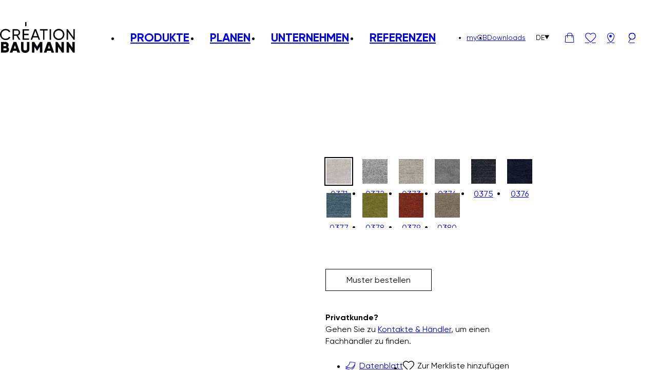

--- FILE ---
content_type: text/html; charset=UTF-8
request_url: https://creationbaumann.com/product/outdoor-sneaker/
body_size: 15117
content:
<!DOCTYPE html>
<html lang="de-DE">
	<head>
				<meta charset="UTF-8" />
		<meta name="viewport" content="width=device-width, initial-scale=1.0">
					<title>OUTDOOR SNEAKER &#8211; Création Baumann</title>
				<link rel="pingback" href="https://creationbaumann.com/wp/xmlrpc.php"/>
		<meta name='robots' content='index, follow, max-image-preview:large, max-snippet:-1, max-video-preview:-1' />
	<style>img:is([sizes="auto" i], [sizes^="auto," i]) { contain-intrinsic-size: 3000px 1500px }</style>
	
	<!-- This site is optimized with the Yoast SEO Premium plugin v26.5 (Yoast SEO v26.5) - https://yoast.com/wordpress/plugins/seo/ -->
	<meta name="description" content="Bezugsstoff für den In- und Outdoor-Bereich; Schöner, attraktiver Basic mit samtiger, entspannter Anmutung und weichem Griff. Der garngefärbte Chenillestoff ist vielseitig einsetzbar mit Farben von neutral über Aqua, Olive, Rost bis tiefschwarz. Je nach Colorit erscheint er uni oder wirkt leicht strukturiert." />
	<link rel="canonical" href="https://creationbaumann.com/product/outdoor-sneaker/" />
	<meta property="og:locale" content="de_DE" />
	<meta property="og:type" content="article" />
	<meta property="og:title" content="OUTDOOR SNEAKER" />
	<meta property="og:description" content="Bezugsstoff für den In- und Outdoor-Bereich; Schöner, attraktiver Basic mit samtiger, entspannter Anmutung und weichem Griff. Der garngefärbte Chenillestoff ist vielseitig einsetzbar mit Farben von neutral über Aqua, Olive, Rost bis tiefschwarz. Je nach Colorit erscheint er uni oder wirkt leicht strukturiert." />
	<meta property="og:url" content="https://creationbaumann.com/product/outdoor-sneaker/" />
	<meta property="og:site_name" content="Création Baumann" />
	<meta property="article:modified_time" content="2026-01-14T04:15:21+00:00" />
	<meta property="og:image" content="https://creationbaumann.com/app/uploads/2022/12/b136367f99fcea84c24dbf0a793633c8.webp" />
	<meta property="og:image:width" content="2000" />
	<meta property="og:image:height" content="2500" />
	<meta property="og:image:type" content="image/webp" />
	<meta name="twitter:card" content="summary_large_image" />
	<script type="application/ld+json" class="yoast-schema-graph">{"@context":"https://schema.org","@graph":[{"@type":"WebPage","@id":"https://creationbaumann.com/product/outdoor-sneaker/","url":"https://creationbaumann.com/product/outdoor-sneaker/","name":"OUTDOOR SNEAKER &#8211; Création Baumann","isPartOf":{"@id":"https://creationbaumann.com/#website"},"primaryImageOfPage":{"@id":"https://creationbaumann.com/product/outdoor-sneaker/#primaryimage"},"image":{"@id":"https://creationbaumann.com/product/outdoor-sneaker/#primaryimage"},"thumbnailUrl":"https://creationbaumann.com/app/uploads/2022/12/b136367f99fcea84c24dbf0a793633c8.webp","datePublished":"2022-12-05T22:27:25+00:00","dateModified":"2026-01-14T04:15:21+00:00","description":"Bezugsstoff für den In- und Outdoor-Bereich; Schöner, attraktiver Basic mit samtiger, entspannter Anmutung und weichem Griff. Der garngefärbte Chenillestoff ist vielseitig einsetzbar mit Farben von neutral über Aqua, Olive, Rost bis tiefschwarz. Je nach Colorit erscheint er uni oder wirkt leicht strukturiert.","breadcrumb":{"@id":"https://creationbaumann.com/product/outdoor-sneaker/#breadcrumb"},"inLanguage":"de","potentialAction":[{"@type":"ReadAction","target":["https://creationbaumann.com/product/outdoor-sneaker/"]}]},{"@type":"ImageObject","inLanguage":"de","@id":"https://creationbaumann.com/product/outdoor-sneaker/#primaryimage","url":"https://creationbaumann.com/app/uploads/2022/12/b136367f99fcea84c24dbf0a793633c8.webp","contentUrl":"https://creationbaumann.com/app/uploads/2022/12/b136367f99fcea84c24dbf0a793633c8.webp","width":2000,"height":2500},{"@type":"BreadcrumbList","@id":"https://creationbaumann.com/product/outdoor-sneaker/#breadcrumb","itemListElement":[{"@type":"ListItem","position":1,"name":"Home","item":"https://creationbaumann.com/"},{"@type":"ListItem","position":2,"name":"Produkte","item":"https://creationbaumann.com/shop/"},{"@type":"ListItem","position":3,"name":"OUTDOOR SNEAKER"}]},{"@type":"WebSite","@id":"https://creationbaumann.com/#website","url":"https://creationbaumann.com/","name":"Création Baumann","description":"","potentialAction":[{"@type":"SearchAction","target":{"@type":"EntryPoint","urlTemplate":"https://creationbaumann.com/?s={search_term_string}"},"query-input":{"@type":"PropertyValueSpecification","valueRequired":true,"valueName":"search_term_string"}}],"inLanguage":"de"}]}</script>
	<!-- / Yoast SEO Premium plugin. -->


<link rel='stylesheet' id='creation-baumann-main.css-css' href='https://creationbaumann.com/app/themes/creation-baumann/dist/main-0f453398.css?ver=1' type='text/css' media='all' />
<style id='classic-theme-styles-inline-css' type='text/css'>
/*! This file is auto-generated */
.wp-block-button__link{color:#fff;background-color:#32373c;border-radius:9999px;box-shadow:none;text-decoration:none;padding:calc(.667em + 2px) calc(1.333em + 2px);font-size:1.125em}.wp-block-file__button{background:#32373c;color:#fff;text-decoration:none}
</style>
<style id='safe-svg-svg-icon-style-inline-css' type='text/css'>
.safe-svg-cover{text-align:center}.safe-svg-cover .safe-svg-inside{display:inline-block;max-width:100%}.safe-svg-cover svg{fill:currentColor;height:100%;max-height:100%;max-width:100%;width:100%}

</style>
<style id='global-styles-inline-css' type='text/css'>
:root{--wp--preset--aspect-ratio--square: 1;--wp--preset--aspect-ratio--4-3: 4/3;--wp--preset--aspect-ratio--3-4: 3/4;--wp--preset--aspect-ratio--3-2: 3/2;--wp--preset--aspect-ratio--2-3: 2/3;--wp--preset--aspect-ratio--16-9: 16/9;--wp--preset--aspect-ratio--9-16: 9/16;--wp--preset--color--black: #000000;--wp--preset--color--cyan-bluish-gray: #abb8c3;--wp--preset--color--white: #ffffff;--wp--preset--color--pale-pink: #f78da7;--wp--preset--color--vivid-red: #cf2e2e;--wp--preset--color--luminous-vivid-orange: #ff6900;--wp--preset--color--luminous-vivid-amber: #fcb900;--wp--preset--color--light-green-cyan: #7bdcb5;--wp--preset--color--vivid-green-cyan: #00d084;--wp--preset--color--pale-cyan-blue: #8ed1fc;--wp--preset--color--vivid-cyan-blue: #0693e3;--wp--preset--color--vivid-purple: #9b51e0;--wp--preset--gradient--vivid-cyan-blue-to-vivid-purple: linear-gradient(135deg,rgba(6,147,227,1) 0%,rgb(155,81,224) 100%);--wp--preset--gradient--light-green-cyan-to-vivid-green-cyan: linear-gradient(135deg,rgb(122,220,180) 0%,rgb(0,208,130) 100%);--wp--preset--gradient--luminous-vivid-amber-to-luminous-vivid-orange: linear-gradient(135deg,rgba(252,185,0,1) 0%,rgba(255,105,0,1) 100%);--wp--preset--gradient--luminous-vivid-orange-to-vivid-red: linear-gradient(135deg,rgba(255,105,0,1) 0%,rgb(207,46,46) 100%);--wp--preset--gradient--very-light-gray-to-cyan-bluish-gray: linear-gradient(135deg,rgb(238,238,238) 0%,rgb(169,184,195) 100%);--wp--preset--gradient--cool-to-warm-spectrum: linear-gradient(135deg,rgb(74,234,220) 0%,rgb(151,120,209) 20%,rgb(207,42,186) 40%,rgb(238,44,130) 60%,rgb(251,105,98) 80%,rgb(254,248,76) 100%);--wp--preset--gradient--blush-light-purple: linear-gradient(135deg,rgb(255,206,236) 0%,rgb(152,150,240) 100%);--wp--preset--gradient--blush-bordeaux: linear-gradient(135deg,rgb(254,205,165) 0%,rgb(254,45,45) 50%,rgb(107,0,62) 100%);--wp--preset--gradient--luminous-dusk: linear-gradient(135deg,rgb(255,203,112) 0%,rgb(199,81,192) 50%,rgb(65,88,208) 100%);--wp--preset--gradient--pale-ocean: linear-gradient(135deg,rgb(255,245,203) 0%,rgb(182,227,212) 50%,rgb(51,167,181) 100%);--wp--preset--gradient--electric-grass: linear-gradient(135deg,rgb(202,248,128) 0%,rgb(113,206,126) 100%);--wp--preset--gradient--midnight: linear-gradient(135deg,rgb(2,3,129) 0%,rgb(40,116,252) 100%);--wp--preset--font-size--small: 13px;--wp--preset--font-size--medium: 20px;--wp--preset--font-size--large: 36px;--wp--preset--font-size--x-large: 42px;--wp--preset--spacing--20: 0.44rem;--wp--preset--spacing--30: 0.67rem;--wp--preset--spacing--40: 1rem;--wp--preset--spacing--50: 1.5rem;--wp--preset--spacing--60: 2.25rem;--wp--preset--spacing--70: 3.38rem;--wp--preset--spacing--80: 5.06rem;--wp--preset--shadow--natural: 6px 6px 9px rgba(0, 0, 0, 0.2);--wp--preset--shadow--deep: 12px 12px 50px rgba(0, 0, 0, 0.4);--wp--preset--shadow--sharp: 6px 6px 0px rgba(0, 0, 0, 0.2);--wp--preset--shadow--outlined: 6px 6px 0px -3px rgba(255, 255, 255, 1), 6px 6px rgba(0, 0, 0, 1);--wp--preset--shadow--crisp: 6px 6px 0px rgba(0, 0, 0, 1);}:where(.is-layout-flex){gap: 0.5em;}:where(.is-layout-grid){gap: 0.5em;}body .is-layout-flex{display: flex;}.is-layout-flex{flex-wrap: wrap;align-items: center;}.is-layout-flex > :is(*, div){margin: 0;}body .is-layout-grid{display: grid;}.is-layout-grid > :is(*, div){margin: 0;}:where(.wp-block-columns.is-layout-flex){gap: 2em;}:where(.wp-block-columns.is-layout-grid){gap: 2em;}:where(.wp-block-post-template.is-layout-flex){gap: 1.25em;}:where(.wp-block-post-template.is-layout-grid){gap: 1.25em;}.has-black-color{color: var(--wp--preset--color--black) !important;}.has-cyan-bluish-gray-color{color: var(--wp--preset--color--cyan-bluish-gray) !important;}.has-white-color{color: var(--wp--preset--color--white) !important;}.has-pale-pink-color{color: var(--wp--preset--color--pale-pink) !important;}.has-vivid-red-color{color: var(--wp--preset--color--vivid-red) !important;}.has-luminous-vivid-orange-color{color: var(--wp--preset--color--luminous-vivid-orange) !important;}.has-luminous-vivid-amber-color{color: var(--wp--preset--color--luminous-vivid-amber) !important;}.has-light-green-cyan-color{color: var(--wp--preset--color--light-green-cyan) !important;}.has-vivid-green-cyan-color{color: var(--wp--preset--color--vivid-green-cyan) !important;}.has-pale-cyan-blue-color{color: var(--wp--preset--color--pale-cyan-blue) !important;}.has-vivid-cyan-blue-color{color: var(--wp--preset--color--vivid-cyan-blue) !important;}.has-vivid-purple-color{color: var(--wp--preset--color--vivid-purple) !important;}.has-black-background-color{background-color: var(--wp--preset--color--black) !important;}.has-cyan-bluish-gray-background-color{background-color: var(--wp--preset--color--cyan-bluish-gray) !important;}.has-white-background-color{background-color: var(--wp--preset--color--white) !important;}.has-pale-pink-background-color{background-color: var(--wp--preset--color--pale-pink) !important;}.has-vivid-red-background-color{background-color: var(--wp--preset--color--vivid-red) !important;}.has-luminous-vivid-orange-background-color{background-color: var(--wp--preset--color--luminous-vivid-orange) !important;}.has-luminous-vivid-amber-background-color{background-color: var(--wp--preset--color--luminous-vivid-amber) !important;}.has-light-green-cyan-background-color{background-color: var(--wp--preset--color--light-green-cyan) !important;}.has-vivid-green-cyan-background-color{background-color: var(--wp--preset--color--vivid-green-cyan) !important;}.has-pale-cyan-blue-background-color{background-color: var(--wp--preset--color--pale-cyan-blue) !important;}.has-vivid-cyan-blue-background-color{background-color: var(--wp--preset--color--vivid-cyan-blue) !important;}.has-vivid-purple-background-color{background-color: var(--wp--preset--color--vivid-purple) !important;}.has-black-border-color{border-color: var(--wp--preset--color--black) !important;}.has-cyan-bluish-gray-border-color{border-color: var(--wp--preset--color--cyan-bluish-gray) !important;}.has-white-border-color{border-color: var(--wp--preset--color--white) !important;}.has-pale-pink-border-color{border-color: var(--wp--preset--color--pale-pink) !important;}.has-vivid-red-border-color{border-color: var(--wp--preset--color--vivid-red) !important;}.has-luminous-vivid-orange-border-color{border-color: var(--wp--preset--color--luminous-vivid-orange) !important;}.has-luminous-vivid-amber-border-color{border-color: var(--wp--preset--color--luminous-vivid-amber) !important;}.has-light-green-cyan-border-color{border-color: var(--wp--preset--color--light-green-cyan) !important;}.has-vivid-green-cyan-border-color{border-color: var(--wp--preset--color--vivid-green-cyan) !important;}.has-pale-cyan-blue-border-color{border-color: var(--wp--preset--color--pale-cyan-blue) !important;}.has-vivid-cyan-blue-border-color{border-color: var(--wp--preset--color--vivid-cyan-blue) !important;}.has-vivid-purple-border-color{border-color: var(--wp--preset--color--vivid-purple) !important;}.has-vivid-cyan-blue-to-vivid-purple-gradient-background{background: var(--wp--preset--gradient--vivid-cyan-blue-to-vivid-purple) !important;}.has-light-green-cyan-to-vivid-green-cyan-gradient-background{background: var(--wp--preset--gradient--light-green-cyan-to-vivid-green-cyan) !important;}.has-luminous-vivid-amber-to-luminous-vivid-orange-gradient-background{background: var(--wp--preset--gradient--luminous-vivid-amber-to-luminous-vivid-orange) !important;}.has-luminous-vivid-orange-to-vivid-red-gradient-background{background: var(--wp--preset--gradient--luminous-vivid-orange-to-vivid-red) !important;}.has-very-light-gray-to-cyan-bluish-gray-gradient-background{background: var(--wp--preset--gradient--very-light-gray-to-cyan-bluish-gray) !important;}.has-cool-to-warm-spectrum-gradient-background{background: var(--wp--preset--gradient--cool-to-warm-spectrum) !important;}.has-blush-light-purple-gradient-background{background: var(--wp--preset--gradient--blush-light-purple) !important;}.has-blush-bordeaux-gradient-background{background: var(--wp--preset--gradient--blush-bordeaux) !important;}.has-luminous-dusk-gradient-background{background: var(--wp--preset--gradient--luminous-dusk) !important;}.has-pale-ocean-gradient-background{background: var(--wp--preset--gradient--pale-ocean) !important;}.has-electric-grass-gradient-background{background: var(--wp--preset--gradient--electric-grass) !important;}.has-midnight-gradient-background{background: var(--wp--preset--gradient--midnight) !important;}.has-small-font-size{font-size: var(--wp--preset--font-size--small) !important;}.has-medium-font-size{font-size: var(--wp--preset--font-size--medium) !important;}.has-large-font-size{font-size: var(--wp--preset--font-size--large) !important;}.has-x-large-font-size{font-size: var(--wp--preset--font-size--x-large) !important;}
:where(.wp-block-post-template.is-layout-flex){gap: 1.25em;}:where(.wp-block-post-template.is-layout-grid){gap: 1.25em;}
:where(.wp-block-columns.is-layout-flex){gap: 2em;}:where(.wp-block-columns.is-layout-grid){gap: 2em;}
:root :where(.wp-block-pullquote){font-size: 1.5em;line-height: 1.6;}
</style>
<style id='woocommerce-inline-inline-css' type='text/css'>
.woocommerce form .form-row .required { visibility: visible; }
</style>
<link rel='stylesheet' id='brands-styles-css' href='https://creationbaumann.com/app/plugins/woocommerce/assets/css/brands.css?ver=10.3.6' type='text/css' media='all' />
<script type="text/javascript" id="wpml-cookie-js-extra">
/* <![CDATA[ */
var wpml_cookies = {"wp-wpml_current_language":{"value":"de","expires":1,"path":"\/"}};
var wpml_cookies = {"wp-wpml_current_language":{"value":"de","expires":1,"path":"\/"}};
/* ]]> */
</script>
<script type="text/javascript" src="https://creationbaumann.com/app/plugins/sitepress-multilingual-cms/res/js/cookies/language-cookie.js?ver=486900" id="wpml-cookie-js" defer="defer" data-wp-strategy="defer"></script>
<script type="text/javascript" src="https://creationbaumann.com/wp/wp-includes/js/jquery/jquery.min.js?ver=3.7.1" id="jquery-core-js"></script>
<script type="text/javascript" src="https://creationbaumann.com/wp/wp-includes/js/jquery/jquery-migrate.min.js?ver=3.4.1" id="jquery-migrate-js"></script>
<script type="text/javascript" id="wc-single-product-js-extra">
/* <![CDATA[ */
var wc_single_product_params = {"i18n_required_rating_text":"Bitte w\u00e4hle eine Bewertung","i18n_rating_options":["1 of 5 stars","2 of 5 stars","3 of 5 stars","4 of 5 stars","5 of 5 stars"],"i18n_product_gallery_trigger_text":"View full-screen image gallery","review_rating_required":"yes","flexslider":{"rtl":false,"animation":"slide","smoothHeight":true,"directionNav":false,"controlNav":"thumbnails","slideshow":false,"animationSpeed":500,"animationLoop":false,"allowOneSlide":false},"zoom_enabled":"","zoom_options":[],"photoswipe_enabled":"","photoswipe_options":{"shareEl":false,"closeOnScroll":false,"history":false,"hideAnimationDuration":0,"showAnimationDuration":0},"flexslider_enabled":""};
/* ]]> */
</script>
<script type="text/javascript" src="https://creationbaumann.com/app/plugins/woocommerce/assets/js/frontend/single-product.min.js?ver=10.3.6" id="wc-single-product-js" defer="defer" data-wp-strategy="defer"></script>
<script type="text/javascript" src="https://creationbaumann.com/app/plugins/woocommerce/assets/js/jquery-blockui/jquery.blockUI.min.js?ver=2.7.0-wc.10.3.6" id="wc-jquery-blockui-js" defer="defer" data-wp-strategy="defer"></script>
<script type="text/javascript" src="https://creationbaumann.com/app/plugins/woocommerce/assets/js/js-cookie/js.cookie.min.js?ver=2.1.4-wc.10.3.6" id="wc-js-cookie-js" defer="defer" data-wp-strategy="defer"></script>
<script type="text/javascript" id="woocommerce-js-extra">
/* <![CDATA[ */
var woocommerce_params = {"ajax_url":"\/wp\/wp-admin\/admin-ajax.php","wc_ajax_url":"\/?wc-ajax=%%endpoint%%","i18n_password_show":"Show password","i18n_password_hide":"Hide password"};
/* ]]> */
</script>
<script type="text/javascript" src="https://creationbaumann.com/app/plugins/woocommerce/assets/js/frontend/woocommerce.min.js?ver=10.3.6" id="woocommerce-js" defer="defer" data-wp-strategy="defer"></script>
<link rel="https://api.w.org/" href="https://creationbaumann.com/wp-json/" /><link rel="alternate" title="JSON" type="application/json" href="https://creationbaumann.com/wp-json/wp/v2/product/28829" /><link rel="EditURI" type="application/rsd+xml" title="RSD" href="https://creationbaumann.com/wp/xmlrpc.php?rsd" />

<link rel='shortlink' href='https://creationbaumann.com/?p=28829' />
<link rel="alternate" title="oEmbed (JSON)" type="application/json+oembed" href="https://creationbaumann.com/wp-json/oembed/1.0/embed?url=https%3A%2F%2Fcreationbaumann.com%2Fproduct%2Foutdoor-sneaker%2F" />
<link rel="alternate" title="oEmbed (XML)" type="text/xml+oembed" href="https://creationbaumann.com/wp-json/oembed/1.0/embed?url=https%3A%2F%2Fcreationbaumann.com%2Fproduct%2Foutdoor-sneaker%2F&#038;format=xml" />
<meta name="generator" content="WPML ver:4.8.6 stt:1,3,28;" />
<!-- Google Tag Manager -->
<script>(function(w,d,s,l,i){w[l]=w[l]||[];w[l].push({'gtm.start':
new Date().getTime(),event:'gtm.js'});var f=d.getElementsByTagName(s)[0],
j=d.createElement(s),dl=l!='dataLayer'?'&l='+l:'';j.async=true;j.src=
'https://www.googletagmanager.com/gtm.js?id='+i+dl;f.parentNode.insertBefore(j,f);
})(window,document,'script','dataLayer','GTM-564QP2');</script>
<!-- End Google Tag Manager -->



<meta name="google-site-verification" content="QHku_9WgQGXL4Swv2XIvqV_ZplNrJOrvI29aeDTpNEA" />
<meta name="google-site-verification" content="TRiKGj4VM4ugVNZ5wy6zb-LUd5t-dBVwM-XC8pRCWPA" />	<noscript><style>.woocommerce-product-gallery{ opacity: 1 !important; }</style></noscript>
	<link rel="icon" href="https://creationbaumann.com/app/uploads/2023/03/cropped-CB_Logo_short_Version_black_RGB512-32x32.png" sizes="32x32" />
<link rel="icon" href="https://creationbaumann.com/app/uploads/2023/03/cropped-CB_Logo_short_Version_black_RGB512-192x192.png" sizes="192x192" />
<link rel="apple-touch-icon" href="https://creationbaumann.com/app/uploads/2023/03/cropped-CB_Logo_short_Version_black_RGB512-180x180.png" />
<meta name="msapplication-TileImage" content="https://creationbaumann.com/app/uploads/2023/03/cropped-CB_Logo_short_Version_black_RGB512-270x270.png" />
	</head>
	<body class="wp-singular product-template-default single single-product postid-28829 wp-theme-creation-baumann no-js theme-creation-baumann woocommerce-page woocommerce-no-js de">
		<!-- Google Tag Manager (noscript) -->
<noscript><iframe src="https://www.googletagmanager.com/ns.html?id=GTM-564QP2"
height="0" width="0" style="display:none;visibility:hidden"></iframe></noscript>
<!-- End Google Tag Manager (noscript) -->				<script type="text/javascript">document.body.className = document.body.className.replace( 'no-js', 'js' );</script>
		
		<header class="site-header">

			
			<nav class="site-navigation container" role="navigation">

				<div class="site-logo">
					<a href="https://creationbaumann.com" class="site-logo-link">
						<img width="154" height="63" src="https://creationbaumann.com/app/uploads/2022/11/logo-white.svg" class="site-logo-image white" alt="Logo Création Baumann, weiss." loading="eager" decoding="async" /><img width="154" height="63" src="https://creationbaumann.com/app/uploads/2022/11/logo-black.svg" class="site-logo-image black" alt="Logo Création Baumann, schwarz." loading="eager" decoding="async" />					</a>
				</div>

				<ul id="menu-header-main-menu" class="menu site-menu-main site-menu-main-desktop"><li class="menu-item menu-item-type-custom menu-item-object-custom menu-item-has-children menu-item-68"><a href="#" class="menu-item-link">Produkte</a>
<ul class="sub-menu">
	<li class="menu-item menu-item-type-post_type menu-item-object-page menu-item-54"><a href="https://creationbaumann.com/akustik/" class="menu-item-link"><span class="menu-item-image"><img width="2000" height="1334" src="https://creationbaumann.com/app/uploads/2023/02/Akustikpanele-Acoustic-Room-Divider-Creation-Baumann-00-1.jpg" class="dp-image dp-image-thumbnail-header attachment-thumbnail-header size-thumbnail-header wp-post-image" alt="Akustikpaneele Acoustic Room Divider von Création Baumann" decoding="async" fetchpriority="high" srcset="https://creationbaumann.com/app/uploads/2023/02/Akustikpanele-Acoustic-Room-Divider-Creation-Baumann-00-1.jpg 2000w, https://creationbaumann.com/app/uploads/2023/02/Akustikpanele-Acoustic-Room-Divider-Creation-Baumann-00-1-960x640.jpg 960w, https://creationbaumann.com/app/uploads/2023/02/Akustikpanele-Acoustic-Room-Divider-Creation-Baumann-00-1-1920x1281.jpg 1920w, https://creationbaumann.com/app/uploads/2023/02/Akustikpanele-Acoustic-Room-Divider-Creation-Baumann-00-1-1536x1025.jpg 1536w, https://creationbaumann.com/app/uploads/2023/02/Akustikpanele-Acoustic-Room-Divider-Creation-Baumann-00-1-768x512.jpg 768w, https://creationbaumann.com/app/uploads/2023/02/Akustikpanele-Acoustic-Room-Divider-Creation-Baumann-00-1-1024x683.jpg 1024w, https://creationbaumann.com/app/uploads/2023/02/Akustikpanele-Acoustic-Room-Divider-Creation-Baumann-00-1-480x320.jpg 480w, https://creationbaumann.com/app/uploads/2023/02/Akustikpanele-Acoustic-Room-Divider-Creation-Baumann-00-1-600x400.jpg 600w" sizes="(max-width: 767px) 360px, 250px" /></span>Akustik</a></li>
	<li class="menu-item menu-item-type-post_type menu-item-object-page menu-item-53"><a href="https://creationbaumann.com/textilien/" class="menu-item-link"><span class="menu-item-image"><img width="2000" height="1333" src="https://creationbaumann.com/app/uploads/2023/02/Vorhangstoffe-Creation-Baumann_00-2.jpg" class="dp-image dp-image-thumbnail-header attachment-thumbnail-header size-thumbnail-header wp-post-image" alt="Vorhangstoffe von Création Baumann" decoding="async" srcset="https://creationbaumann.com/app/uploads/2023/02/Vorhangstoffe-Creation-Baumann_00-2.jpg 2000w, https://creationbaumann.com/app/uploads/2023/02/Vorhangstoffe-Creation-Baumann_00-2-960x640.jpg 960w, https://creationbaumann.com/app/uploads/2023/02/Vorhangstoffe-Creation-Baumann_00-2-1920x1280.jpg 1920w, https://creationbaumann.com/app/uploads/2023/02/Vorhangstoffe-Creation-Baumann_00-2-1536x1024.jpg 1536w, https://creationbaumann.com/app/uploads/2023/02/Vorhangstoffe-Creation-Baumann_00-2-768x512.jpg 768w, https://creationbaumann.com/app/uploads/2023/02/Vorhangstoffe-Creation-Baumann_00-2-1024x682.jpg 1024w, https://creationbaumann.com/app/uploads/2023/02/Vorhangstoffe-Creation-Baumann_00-2-480x320.jpg 480w, https://creationbaumann.com/app/uploads/2023/02/Vorhangstoffe-Creation-Baumann_00-2-600x400.jpg 600w" sizes="(max-width: 767px) 360px, 250px" /></span>Textilien</a></li>
	<li class="menu-item menu-item-type-post_type menu-item-object-page menu-item-52"><a href="https://creationbaumann.com/systems/" class="menu-item-link"><span class="menu-item-image"><img width="2000" height="1333" src="https://creationbaumann.com/app/uploads/2023/02/Vertikallamellen-Creation-Baumann-00-2.jpg" class="dp-image dp-image-thumbnail-header attachment-thumbnail-header size-thumbnail-header wp-post-image" alt="Vertikallamellen von Création Baumann" decoding="async" srcset="https://creationbaumann.com/app/uploads/2023/02/Vertikallamellen-Creation-Baumann-00-2.jpg 2000w, https://creationbaumann.com/app/uploads/2023/02/Vertikallamellen-Creation-Baumann-00-2-960x640.jpg 960w, https://creationbaumann.com/app/uploads/2023/02/Vertikallamellen-Creation-Baumann-00-2-1920x1280.jpg 1920w, https://creationbaumann.com/app/uploads/2023/02/Vertikallamellen-Creation-Baumann-00-2-1536x1024.jpg 1536w, https://creationbaumann.com/app/uploads/2023/02/Vertikallamellen-Creation-Baumann-00-2-768x512.jpg 768w, https://creationbaumann.com/app/uploads/2023/02/Vertikallamellen-Creation-Baumann-00-2-1024x682.jpg 1024w, https://creationbaumann.com/app/uploads/2023/02/Vertikallamellen-Creation-Baumann-00-2-480x320.jpg 480w, https://creationbaumann.com/app/uploads/2023/02/Vertikallamellen-Creation-Baumann-00-2-600x400.jpg 600w" sizes="(max-width: 767px) 360px, 250px" /></span>Systems</a></li>
<li class="menu-item menu-item-shop-link"><a class="shop-link" href="https://creationbaumann.com/textil-finder/"><span><img width="1500" height="1500" src="https://creationbaumann.com/app/uploads/2023/03/Textilfinder.png" class="dp-image dp-image-thumbnail-header shop-image" alt="Textilfinder-Icon auf der Création Baumann Website zum auffinden der Produkte." decoding="async" srcset="https://creationbaumann.com/app/uploads/2023/03/Textilfinder.png 1500w, https://creationbaumann.com/app/uploads/2023/03/Textilfinder-600x600.png 600w, https://creationbaumann.com/app/uploads/2023/03/Textilfinder-960x960.png 960w, https://creationbaumann.com/app/uploads/2023/03/Textilfinder-768x768.png 768w, https://creationbaumann.com/app/uploads/2023/03/Textilfinder-1024x1024.png 1024w, https://creationbaumann.com/app/uploads/2023/03/Textilfinder-480x480.png 480w" sizes="(max-width: 767px) 360px, 250px" /></span></a></li></ul>
</li>
<li class="menu-item menu-item-type-post_type menu-item-object-page menu-item-50"><a href="https://creationbaumann.com/planen/" class="menu-item-link">Planen</a></li>
<li class="menu-item menu-item-type-post_type menu-item-object-page menu-item-49"><a href="https://creationbaumann.com/unternehmen/" class="menu-item-link">Unternehmen</a></li>
<li class="menu-item menu-item-type-post_type menu-item-object-page menu-item-48"><a href="https://creationbaumann.com/referenzen/" class="menu-item-link">Referenzen</a></li>
</ul>
				<div class="secondary">
					<ul id="menu-header-secondary-menu" class="menu site-menu-secondary site-menu-secondary-desktop f-15"><li class="menu-item menu-item-type-custom menu-item-object-custom menu-item-56"><a href="https://products.creationbaumann.com/de/register.htm" class="menu-item-link">myCB</a></li>
<li class="menu-item menu-item-type-post_type menu-item-object-page menu-item-55"><a href="https://creationbaumann.com/downloads/" class="menu-item-link">Downloads</a></li>
</ul>											<div class="language-switcher">
							<button class="current f-15">
								<span class="code">
									de								</span>
								<i class="icon-triangle"></i>
							</button>
							<ul class="languages cul sub-menu">
																		<li>
											<a class="menu-item-link menu-item-language-switcher-language" href="https://creationbaumann.com/en/product/outdoor-sneaker/" data-language-code="en">English</a>
										</li>
																			<li>
											<a class="menu-item-link menu-item-language-switcher-language" href="https://creationbaumann.com/ja/product/outdoor-sneaker/" data-language-code="ja">Japanisch</a>
										</li>
																</ul>
						</div>
					

					<a
						class="site-navigation-icon cart-link header-icon-count"
						href="https://creationbaumann.com/ihr-warenkorb/"
					>
						<i class="icon-bascket"></i>
						<span class="count">
						</span>
					</a>
											<a class="site-navigation-icon wishlist-link header-icon-count" href="https://creationbaumann.com/merkliste/">
							<i class="icon-heart"></i>
							<span class="count">0</span>
						</a>
																<a class="site-navigation-icon locations-link" href="https://creationbaumann.com/kontakte-haendler/">
							<i class="icon-pin"></i>
						</a>
										<a class="site-navigation-icon search-link" href="https://creationbaumann.com?s">
						<i class="icon-search"></i>
					</a>
					<button class="site-navigation-icon site-header-menu-toggle">
						<i class="icon-burger"></i>
						<i class="icon-close"></i>
					</button>
				</div>
			</nav>
			<nav class="site-navigation-mobile container">
				<ul id="menu-header-main-menu-1" class="menu site-menu-main site-menu-main-mobile"><li class="menu-item menu-item-type-custom menu-item-object-custom menu-item-has-children menu-item-68"><a href="#" class="menu-item-link"><span>Produkte</span></a>
<ul class="sub-menu">
	<li class="menu-item menu-item-type-post_type menu-item-object-page menu-item-54"><a href="https://creationbaumann.com/akustik/" class="menu-item-link"><span class="menu-item-image"><img width="2000" height="1334" src="https://creationbaumann.com/app/uploads/2023/02/Akustikpanele-Acoustic-Room-Divider-Creation-Baumann-00-1.jpg" class="dp-image dp-image-thumbnail-header attachment-thumbnail-header size-thumbnail-header wp-post-image" alt="Akustikpaneele Acoustic Room Divider von Création Baumann" decoding="async" srcset="https://creationbaumann.com/app/uploads/2023/02/Akustikpanele-Acoustic-Room-Divider-Creation-Baumann-00-1.jpg 2000w, https://creationbaumann.com/app/uploads/2023/02/Akustikpanele-Acoustic-Room-Divider-Creation-Baumann-00-1-960x640.jpg 960w, https://creationbaumann.com/app/uploads/2023/02/Akustikpanele-Acoustic-Room-Divider-Creation-Baumann-00-1-1920x1281.jpg 1920w, https://creationbaumann.com/app/uploads/2023/02/Akustikpanele-Acoustic-Room-Divider-Creation-Baumann-00-1-1536x1025.jpg 1536w, https://creationbaumann.com/app/uploads/2023/02/Akustikpanele-Acoustic-Room-Divider-Creation-Baumann-00-1-768x512.jpg 768w, https://creationbaumann.com/app/uploads/2023/02/Akustikpanele-Acoustic-Room-Divider-Creation-Baumann-00-1-1024x683.jpg 1024w, https://creationbaumann.com/app/uploads/2023/02/Akustikpanele-Acoustic-Room-Divider-Creation-Baumann-00-1-480x320.jpg 480w, https://creationbaumann.com/app/uploads/2023/02/Akustikpanele-Acoustic-Room-Divider-Creation-Baumann-00-1-600x400.jpg 600w" sizes="(max-width: 767px) 360px, 250px" /></span><span>Akustik</span></a></li>
	<li class="menu-item menu-item-type-post_type menu-item-object-page menu-item-53"><a href="https://creationbaumann.com/textilien/" class="menu-item-link"><span class="menu-item-image"><img width="2000" height="1333" src="https://creationbaumann.com/app/uploads/2023/02/Vorhangstoffe-Creation-Baumann_00-2.jpg" class="dp-image dp-image-thumbnail-header attachment-thumbnail-header size-thumbnail-header wp-post-image" alt="Vorhangstoffe von Création Baumann" decoding="async" srcset="https://creationbaumann.com/app/uploads/2023/02/Vorhangstoffe-Creation-Baumann_00-2.jpg 2000w, https://creationbaumann.com/app/uploads/2023/02/Vorhangstoffe-Creation-Baumann_00-2-960x640.jpg 960w, https://creationbaumann.com/app/uploads/2023/02/Vorhangstoffe-Creation-Baumann_00-2-1920x1280.jpg 1920w, https://creationbaumann.com/app/uploads/2023/02/Vorhangstoffe-Creation-Baumann_00-2-1536x1024.jpg 1536w, https://creationbaumann.com/app/uploads/2023/02/Vorhangstoffe-Creation-Baumann_00-2-768x512.jpg 768w, https://creationbaumann.com/app/uploads/2023/02/Vorhangstoffe-Creation-Baumann_00-2-1024x682.jpg 1024w, https://creationbaumann.com/app/uploads/2023/02/Vorhangstoffe-Creation-Baumann_00-2-480x320.jpg 480w, https://creationbaumann.com/app/uploads/2023/02/Vorhangstoffe-Creation-Baumann_00-2-600x400.jpg 600w" sizes="(max-width: 767px) 360px, 250px" /></span><span>Textilien</span></a></li>
	<li class="menu-item menu-item-type-post_type menu-item-object-page menu-item-52"><a href="https://creationbaumann.com/systems/" class="menu-item-link"><span class="menu-item-image"><img width="2000" height="1333" src="https://creationbaumann.com/app/uploads/2023/02/Vertikallamellen-Creation-Baumann-00-2.jpg" class="dp-image dp-image-thumbnail-header attachment-thumbnail-header size-thumbnail-header wp-post-image" alt="Vertikallamellen von Création Baumann" decoding="async" srcset="https://creationbaumann.com/app/uploads/2023/02/Vertikallamellen-Creation-Baumann-00-2.jpg 2000w, https://creationbaumann.com/app/uploads/2023/02/Vertikallamellen-Creation-Baumann-00-2-960x640.jpg 960w, https://creationbaumann.com/app/uploads/2023/02/Vertikallamellen-Creation-Baumann-00-2-1920x1280.jpg 1920w, https://creationbaumann.com/app/uploads/2023/02/Vertikallamellen-Creation-Baumann-00-2-1536x1024.jpg 1536w, https://creationbaumann.com/app/uploads/2023/02/Vertikallamellen-Creation-Baumann-00-2-768x512.jpg 768w, https://creationbaumann.com/app/uploads/2023/02/Vertikallamellen-Creation-Baumann-00-2-1024x682.jpg 1024w, https://creationbaumann.com/app/uploads/2023/02/Vertikallamellen-Creation-Baumann-00-2-480x320.jpg 480w, https://creationbaumann.com/app/uploads/2023/02/Vertikallamellen-Creation-Baumann-00-2-600x400.jpg 600w" sizes="(max-width: 767px) 360px, 250px" /></span><span>Systems</span></a></li>
<li class="menu-item menu-item-shop-link"><a class="shop-link" href="https://creationbaumann.com/textil-finder/"><span><img width="1500" height="1500" src="https://creationbaumann.com/app/uploads/2023/03/Textilfinder.png" class="dp-image dp-image-thumbnail-header shop-image" alt="Textilfinder-Icon auf der Création Baumann Website zum auffinden der Produkte." decoding="async" srcset="https://creationbaumann.com/app/uploads/2023/03/Textilfinder.png 1500w, https://creationbaumann.com/app/uploads/2023/03/Textilfinder-600x600.png 600w, https://creationbaumann.com/app/uploads/2023/03/Textilfinder-960x960.png 960w, https://creationbaumann.com/app/uploads/2023/03/Textilfinder-768x768.png 768w, https://creationbaumann.com/app/uploads/2023/03/Textilfinder-1024x1024.png 1024w, https://creationbaumann.com/app/uploads/2023/03/Textilfinder-480x480.png 480w" sizes="(max-width: 767px) 360px, 250px" /></span></a></li></ul>
</li>
<li class="menu-item menu-item-type-post_type menu-item-object-page menu-item-50"><a href="https://creationbaumann.com/planen/" class="menu-item-link"><span>Planen</span></a></li>
<li class="menu-item menu-item-type-post_type menu-item-object-page menu-item-49"><a href="https://creationbaumann.com/unternehmen/" class="menu-item-link"><span>Unternehmen</span></a></li>
<li class="menu-item menu-item-type-post_type menu-item-object-page menu-item-48"><a href="https://creationbaumann.com/referenzen/" class="menu-item-link"><span>Referenzen</span></a></li>
</ul>				<ul id="menu-header-secondary-menu-1" class="menu site-menu-secondary site-menu-secondary-mobile f-15"><li class="menu-item menu-item-type-custom menu-item-object-custom menu-item-56"><a href="https://products.creationbaumann.com/de/register.htm" class="menu-item-link">myCB</a></li>
<li class="menu-item menu-item-type-post_type menu-item-object-page menu-item-55"><a href="https://creationbaumann.com/downloads/" class="menu-item-link">Downloads</a></li>
</ul>
									<ul class="languages-mobile cul f-15">
														<li>
									<a class="menu-item-language-switcher-language" href="https://creationbaumann.com/en/product/outdoor-sneaker/" data-language-code="en">en</a>
								</li>
															<li>
									<a class="menu-item-language-switcher-language active" href="https://creationbaumann.com/product/outdoor-sneaker/" data-language-code="de">de</a>
								</li>
															<li>
									<a class="menu-item-language-switcher-language" href="https://creationbaumann.com/ja/product/outdoor-sneaker/" data-language-code="ja">ja</a>
								</li>
												</ul>
							</nav>
		</header>

		
		<main class="site-main">

<section class="page-heading" data-animate-cluster>
	<div class="container grid">
					<a class="back-button t-12 tl-2" href="https://creationbaumann.com/textil-finder/" data-animate>
				<span class="back-button-label"><i class="icon icon-arrow-left"></i>Übersicht</span>
			</a>
				<div class="page-heading-content t-10 t-o-1 tl-8 tl-o-2">
						<h1 class="page-heading-title hyphenate" data-animate>OUTDOOR SNEAKER</h1>
										<span class="page-heading-article-number" data-animate>
					Art.-Nr. 0102180				</span>
								</div>

			</div>

</section>

	<section class="section-product module">
		<div class="container grid">


			<div class="product-gallery t-o-2 t-8 tl-o-2 tl-4">
				<div class="splide">
					<div class="splide__arrows">
						<button class="splide__arrow splide__arrow--prev">
							<svg xmlns="http://www.w3.org/2000/svg" width="17.927" height="41.986" viewBox="0 0 17.927 41.986">
  <path id="Path_5244" data-name="Path 5244" d="M-22686.967-2353.823l-21.289,16.89-20.064-16.89" transform="translate(2354.215 -22686.656) rotate(-90)" fill="none" stroke="#000" stroke-width="1"/>
</svg>
						</button>
						<button class="splide__arrow splide__arrow--next">
							<svg xmlns="http://www.w3.org/2000/svg" width="17.927" height="41.986" viewBox="0 0 17.927 41.986">
  <path id="Path_5244" data-name="Path 5244" d="M-22686.967-2353.823l-21.289,16.89-20.064-16.89" transform="translate(2354.215 -22686.656) rotate(-90)" fill="none" stroke="#000" stroke-width="1"/>
</svg>
						</button>
					</div>
					<div class="splide__track">
						<ul class="splide__list">
																						<li class="splide__slide">
									<button class="product-zoom js-open-modal-image" data-id="19168">
										<i class="icon-search"></i>
									</button>
									<img width="1536" height="768" src="https://creationbaumann.com/app/uploads/2022/12/1f76ef1292b13672c13192333d134ef6-1536x768.webp" class="attachment-medium_large-retina size-medium_large-retina" alt="OUTDOOR SNEAKER, Möbelstoff Wohnbereich" decoding="async" srcset="https://creationbaumann.com/app/uploads/2022/12/1f76ef1292b13672c13192333d134ef6-960x480.webp 960w, https://creationbaumann.com/app/uploads/2022/12/1f76ef1292b13672c13192333d134ef6-1920x960.webp 1920w, https://creationbaumann.com/app/uploads/2022/12/1f76ef1292b13672c13192333d134ef6-1536x768.webp 1536w, https://creationbaumann.com/app/uploads/2022/12/1f76ef1292b13672c13192333d134ef6-768x384.webp 768w, https://creationbaumann.com/app/uploads/2022/12/1f76ef1292b13672c13192333d134ef6-1024x512.webp 1024w, https://creationbaumann.com/app/uploads/2022/12/1f76ef1292b13672c13192333d134ef6-480x240.webp 480w, https://creationbaumann.com/app/uploads/2022/12/1f76ef1292b13672c13192333d134ef6-600x300.webp 600w" sizes="(max-width: 1536px) 100vw, 1536px" />								</li>
															<li class="splide__slide">
									<button class="product-zoom js-open-modal-image" data-id="19158">
										<i class="icon-search"></i>
									</button>
									<img width="1536" height="1920" src="https://creationbaumann.com/app/uploads/2022/12/b136367f99fcea84c24dbf0a793633c8-1536x1920.webp" class="attachment-medium_large-retina size-medium_large-retina" alt="OUTDOOR SNEAKER, Möbelstoff Wohnbereich" decoding="async" srcset="https://creationbaumann.com/app/uploads/2022/12/b136367f99fcea84c24dbf0a793633c8-1536x1920.webp 1536w, https://creationbaumann.com/app/uploads/2022/12/b136367f99fcea84c24dbf0a793633c8-960x1200.webp 960w, https://creationbaumann.com/app/uploads/2022/12/b136367f99fcea84c24dbf0a793633c8-1920x2400.webp 1920w, https://creationbaumann.com/app/uploads/2022/12/b136367f99fcea84c24dbf0a793633c8-1638x2048.webp 1638w, https://creationbaumann.com/app/uploads/2022/12/b136367f99fcea84c24dbf0a793633c8-1229x1536.webp 1229w, https://creationbaumann.com/app/uploads/2022/12/b136367f99fcea84c24dbf0a793633c8-768x960.webp 768w, https://creationbaumann.com/app/uploads/2022/12/b136367f99fcea84c24dbf0a793633c8-1024x1280.webp 1024w, https://creationbaumann.com/app/uploads/2022/12/b136367f99fcea84c24dbf0a793633c8-480x600.webp 480w, https://creationbaumann.com/app/uploads/2022/12/b136367f99fcea84c24dbf0a793633c8-600x750.webp 600w" sizes="(max-width: 1536px) 100vw, 1536px" />								</li>
															<li class="splide__slide">
									<button class="product-zoom js-open-modal-image" data-id="19161">
										<i class="icon-search"></i>
									</button>
									<img width="1536" height="1920" src="https://creationbaumann.com/app/uploads/2022/12/5eefb05322ccaf81f2b633f9114ea420-1536x1920.webp" class="attachment-medium_large-retina size-medium_large-retina" alt="OUTDOOR SNEAKER, Möbelstoff Wohnbereich" decoding="async" srcset="https://creationbaumann.com/app/uploads/2022/12/5eefb05322ccaf81f2b633f9114ea420-1536x1920.webp 1536w, https://creationbaumann.com/app/uploads/2022/12/5eefb05322ccaf81f2b633f9114ea420-960x1200.webp 960w, https://creationbaumann.com/app/uploads/2022/12/5eefb05322ccaf81f2b633f9114ea420-1920x2400.webp 1920w, https://creationbaumann.com/app/uploads/2022/12/5eefb05322ccaf81f2b633f9114ea420-1638x2048.webp 1638w, https://creationbaumann.com/app/uploads/2022/12/5eefb05322ccaf81f2b633f9114ea420-1229x1536.webp 1229w, https://creationbaumann.com/app/uploads/2022/12/5eefb05322ccaf81f2b633f9114ea420-768x960.webp 768w, https://creationbaumann.com/app/uploads/2022/12/5eefb05322ccaf81f2b633f9114ea420-1024x1280.webp 1024w, https://creationbaumann.com/app/uploads/2022/12/5eefb05322ccaf81f2b633f9114ea420-480x600.webp 480w, https://creationbaumann.com/app/uploads/2022/12/5eefb05322ccaf81f2b633f9114ea420-600x750.webp 600w" sizes="(max-width: 1536px) 100vw, 1536px" />								</li>
															<li class="splide__slide">
									<button class="product-zoom js-open-modal-image" data-id="19164">
										<i class="icon-search"></i>
									</button>
									<img width="1536" height="1920" src="https://creationbaumann.com/app/uploads/2022/12/c10121cfc6f72dffa19251865dc36061-1536x1920.webp" class="attachment-medium_large-retina size-medium_large-retina" alt="OUTDOOR SNEAKER, Möbelstoff Wohnbereich" decoding="async" srcset="https://creationbaumann.com/app/uploads/2022/12/c10121cfc6f72dffa19251865dc36061-1536x1920.webp 1536w, https://creationbaumann.com/app/uploads/2022/12/c10121cfc6f72dffa19251865dc36061-960x1200.webp 960w, https://creationbaumann.com/app/uploads/2022/12/c10121cfc6f72dffa19251865dc36061-1920x2400.webp 1920w, https://creationbaumann.com/app/uploads/2022/12/c10121cfc6f72dffa19251865dc36061-1638x2048.webp 1638w, https://creationbaumann.com/app/uploads/2022/12/c10121cfc6f72dffa19251865dc36061-1229x1536.webp 1229w, https://creationbaumann.com/app/uploads/2022/12/c10121cfc6f72dffa19251865dc36061-768x960.webp 768w, https://creationbaumann.com/app/uploads/2022/12/c10121cfc6f72dffa19251865dc36061-1024x1280.webp 1024w, https://creationbaumann.com/app/uploads/2022/12/c10121cfc6f72dffa19251865dc36061-480x600.webp 480w, https://creationbaumann.com/app/uploads/2022/12/c10121cfc6f72dffa19251865dc36061-600x750.webp 600w" sizes="(max-width: 1536px) 100vw, 1536px" />								</li>
													</ul>
					</div>
				</div>
			</div>
			<div class="product-side t-o-1 t-10 tl-o-0 tl-4">
				<div class="product-variations">
					<ul class="variations cul" data-selected-id="28830">
													<li class="variation">
								<a
									class="variation-select"
									href="https://creationbaumann.com/product/outdoor-sneaker/?attribute_color=27506"
									data-id="28830"
									data-selected="true"
								>
									<img width="150" height="150" src="https://creationbaumann.com/app/uploads/2022/12/1f76ef1292b13672c13192333d134ef6-150x150.webp" class="attachment-thumbnail size-thumbnail" alt="OUTDOOR SNEAKER - 27506" decoding="async" srcset="https://creationbaumann.com/app/uploads/2022/12/1f76ef1292b13672c13192333d134ef6-150x150.webp 150w, https://creationbaumann.com/app/uploads/2022/12/1f76ef1292b13672c13192333d134ef6-100x100.webp 100w, https://creationbaumann.com/app/uploads/2022/12/1f76ef1292b13672c13192333d134ef6-300x300.webp 300w" sizes="(max-width: 150px) 100vw, 150px" />									<span class="variation-name">0371</span>
								</a>
							</li>
													<li class="variation">
								<a
									class="variation-select"
									href="https://creationbaumann.com/product/outdoor-sneaker/?attribute_color=27509"
									data-id="28831"
									data-selected="false"
								>
									<img width="150" height="150" src="https://creationbaumann.com/app/uploads/2022/12/6114d5e6fa7aa9e1a95d451243e960e0-150x150.webp" class="attachment-thumbnail size-thumbnail" alt="OUTDOOR SNEAKER - 27509" decoding="async" srcset="https://creationbaumann.com/app/uploads/2022/12/6114d5e6fa7aa9e1a95d451243e960e0-150x150.webp 150w, https://creationbaumann.com/app/uploads/2022/12/6114d5e6fa7aa9e1a95d451243e960e0-100x100.webp 100w, https://creationbaumann.com/app/uploads/2022/12/6114d5e6fa7aa9e1a95d451243e960e0-300x300.webp 300w" sizes="(max-width: 150px) 100vw, 150px" />									<span class="variation-name">0372</span>
								</a>
							</li>
													<li class="variation">
								<a
									class="variation-select"
									href="https://creationbaumann.com/product/outdoor-sneaker/?attribute_color=27512"
									data-id="28832"
									data-selected="false"
								>
									<img width="150" height="150" src="https://creationbaumann.com/app/uploads/2022/12/66d0629a7a320129236062c59c0344ed-150x150.webp" class="attachment-thumbnail size-thumbnail" alt="OUTDOOR SNEAKER - 27512" decoding="async" srcset="https://creationbaumann.com/app/uploads/2022/12/66d0629a7a320129236062c59c0344ed-150x150.webp 150w, https://creationbaumann.com/app/uploads/2022/12/66d0629a7a320129236062c59c0344ed-100x100.webp 100w, https://creationbaumann.com/app/uploads/2022/12/66d0629a7a320129236062c59c0344ed-300x300.webp 300w" sizes="(max-width: 150px) 100vw, 150px" />									<span class="variation-name">0373</span>
								</a>
							</li>
													<li class="variation">
								<a
									class="variation-select"
									href="https://creationbaumann.com/product/outdoor-sneaker/?attribute_color=27515"
									data-id="28833"
									data-selected="false"
								>
									<img width="150" height="150" src="https://creationbaumann.com/app/uploads/2022/12/f6442734f9af5185cf9124707f0c3baf-150x150.webp" class="attachment-thumbnail size-thumbnail" alt="OUTDOOR SNEAKER - 27515" decoding="async" srcset="https://creationbaumann.com/app/uploads/2022/12/f6442734f9af5185cf9124707f0c3baf-150x150.webp 150w, https://creationbaumann.com/app/uploads/2022/12/f6442734f9af5185cf9124707f0c3baf-100x100.webp 100w, https://creationbaumann.com/app/uploads/2022/12/f6442734f9af5185cf9124707f0c3baf-300x300.webp 300w" sizes="(max-width: 150px) 100vw, 150px" />									<span class="variation-name">0374</span>
								</a>
							</li>
													<li class="variation">
								<a
									class="variation-select"
									href="https://creationbaumann.com/product/outdoor-sneaker/?attribute_color=27518"
									data-id="28834"
									data-selected="false"
								>
									<img width="150" height="150" src="https://creationbaumann.com/app/uploads/2022/12/de9b8a5355baff2fcd8e6220961787ba-150x150.webp" class="attachment-thumbnail size-thumbnail" alt="OUTDOOR SNEAKER - 27518" decoding="async" srcset="https://creationbaumann.com/app/uploads/2022/12/de9b8a5355baff2fcd8e6220961787ba-150x150.webp 150w, https://creationbaumann.com/app/uploads/2022/12/de9b8a5355baff2fcd8e6220961787ba-100x100.webp 100w, https://creationbaumann.com/app/uploads/2022/12/de9b8a5355baff2fcd8e6220961787ba-300x300.webp 300w" sizes="(max-width: 150px) 100vw, 150px" />									<span class="variation-name">0375</span>
								</a>
							</li>
													<li class="variation">
								<a
									class="variation-select"
									href="https://creationbaumann.com/product/outdoor-sneaker/?attribute_color=27521"
									data-id="28835"
									data-selected="false"
								>
									<img width="150" height="150" src="https://creationbaumann.com/app/uploads/2022/12/9b3174efa44a52a7e71cd3c5cbb4d717-150x150.webp" class="attachment-thumbnail size-thumbnail" alt="OUTDOOR SNEAKER - 27521" decoding="async" srcset="https://creationbaumann.com/app/uploads/2022/12/9b3174efa44a52a7e71cd3c5cbb4d717-150x150.webp 150w, https://creationbaumann.com/app/uploads/2022/12/9b3174efa44a52a7e71cd3c5cbb4d717-100x100.webp 100w, https://creationbaumann.com/app/uploads/2022/12/9b3174efa44a52a7e71cd3c5cbb4d717-300x300.webp 300w" sizes="(max-width: 150px) 100vw, 150px" />									<span class="variation-name">0376</span>
								</a>
							</li>
													<li class="variation">
								<a
									class="variation-select"
									href="https://creationbaumann.com/product/outdoor-sneaker/?attribute_color=27524"
									data-id="28836"
									data-selected="false"
								>
									<img width="150" height="150" src="https://creationbaumann.com/app/uploads/2022/12/8cb1d560325c40c1c1f4863d2cb19439-150x150.webp" class="attachment-thumbnail size-thumbnail" alt="OUTDOOR SNEAKER - 27524" decoding="async" srcset="https://creationbaumann.com/app/uploads/2022/12/8cb1d560325c40c1c1f4863d2cb19439-150x150.webp 150w, https://creationbaumann.com/app/uploads/2022/12/8cb1d560325c40c1c1f4863d2cb19439-100x100.webp 100w, https://creationbaumann.com/app/uploads/2022/12/8cb1d560325c40c1c1f4863d2cb19439-300x300.webp 300w" sizes="(max-width: 150px) 100vw, 150px" />									<span class="variation-name">0377</span>
								</a>
							</li>
													<li class="variation">
								<a
									class="variation-select"
									href="https://creationbaumann.com/product/outdoor-sneaker/?attribute_color=27527"
									data-id="28837"
									data-selected="false"
								>
									<img width="150" height="150" src="https://creationbaumann.com/app/uploads/2022/12/9e7e7360da25c570dd09a2ad5e0d8905-150x150.webp" class="attachment-thumbnail size-thumbnail" alt="OUTDOOR SNEAKER - 27527" decoding="async" srcset="https://creationbaumann.com/app/uploads/2022/12/9e7e7360da25c570dd09a2ad5e0d8905-150x150.webp 150w, https://creationbaumann.com/app/uploads/2022/12/9e7e7360da25c570dd09a2ad5e0d8905-100x100.webp 100w, https://creationbaumann.com/app/uploads/2022/12/9e7e7360da25c570dd09a2ad5e0d8905-300x300.webp 300w" sizes="(max-width: 150px) 100vw, 150px" />									<span class="variation-name">0378</span>
								</a>
							</li>
													<li class="variation">
								<a
									class="variation-select"
									href="https://creationbaumann.com/product/outdoor-sneaker/?attribute_color=27530"
									data-id="28838"
									data-selected="false"
								>
									<img width="150" height="150" src="https://creationbaumann.com/app/uploads/2022/12/d1eb556c20d6ed75f0cd8dabbc3d04de-150x150.webp" class="attachment-thumbnail size-thumbnail" alt="OUTDOOR SNEAKER - 27530" decoding="async" srcset="https://creationbaumann.com/app/uploads/2022/12/d1eb556c20d6ed75f0cd8dabbc3d04de-150x150.webp 150w, https://creationbaumann.com/app/uploads/2022/12/d1eb556c20d6ed75f0cd8dabbc3d04de-100x100.webp 100w, https://creationbaumann.com/app/uploads/2022/12/d1eb556c20d6ed75f0cd8dabbc3d04de-300x300.webp 300w" sizes="(max-width: 150px) 100vw, 150px" />									<span class="variation-name">0379</span>
								</a>
							</li>
													<li class="variation">
								<a
									class="variation-select"
									href="https://creationbaumann.com/product/outdoor-sneaker/?attribute_color=27533"
									data-id="28839"
									data-selected="false"
								>
									<img width="150" height="150" src="https://creationbaumann.com/app/uploads/2022/12/d4e1a560b45691964bbb9bc4f752ff84-150x150.webp" class="attachment-thumbnail size-thumbnail" alt="OUTDOOR SNEAKER - 27533" decoding="async" srcset="https://creationbaumann.com/app/uploads/2022/12/d4e1a560b45691964bbb9bc4f752ff84-150x150.webp 150w, https://creationbaumann.com/app/uploads/2022/12/d4e1a560b45691964bbb9bc4f752ff84-100x100.webp 100w, https://creationbaumann.com/app/uploads/2022/12/d4e1a560b45691964bbb9bc4f752ff84-300x300.webp 300w" sizes="(max-width: 150px) 100vw, 150px" />									<span class="variation-name">0380</span>
								</a>
							</li>
											</ul>
					<button type="button" class="toggle hide">
						<span class="show-more">Mehr anzeigen</span>
						<span class="show-less">Weniger anzeigen</span>
					</button>
				</div>

									<button
						class="product-add-button button button-secondary js-order-sample"
						type="button"
						data-id="28829"
					>
						Muster bestellen					</button>

											<div class="product-info-text">
							<p><strong><b>Privatkunde</b>?</strong><br />
Gehen Sie zu <a href="https://creationbaumann.com/kontakte-haendler/">Kontakte &amp; Händler</a>, um einen Fachhändler zu finden.</p>
						</div>
									
				<ul class="product-links link-with-icon-list cul">
											<li>
							<a class="link-with-icon" href="https://products.creationbaumann.com/de/datasheet/27503.htm" target="_blank">
								<i class="icon icon-paper"></i>
								Datenblatt							</a>
						</li>
						
						<li>
							
	<button class="wishlist-toggle" data-product-id="28829">
		<div class="wishlist-toggle-icon">
			<svg class="wishlist-toggle-heart" xmlns="http://www.w3.org/2000/svg" width="23.753" height="21.098" viewBox="0 0 23.753 21.098">
				<path id="Path_5834" data-name="Path 5834"
					  d="M220.227,18.084c-2.381-2.381-6.3-1.854-8.677.527l-.7.7-.7-.7c-2.381-2.381-6.3-2.907-8.678-.527s-2.331,5.939,0,8.677c2.992,3.281,5.856,6.16,9.375,9.373a122.188,122.188,0,0,0,9.375-9.373A6.286,6.286,0,0,0,220.227,18.084Z"
					  transform="translate(-198.961 -15.787)" fill="none" stroke="#fff" stroke-linecap="round"
					  stroke-linejoin="round" stroke-width="1.5" />
			</svg>
			<svg class="wishlist-toggle-loader" xmlns="http://www.w3.org/2000/svg" width="240px" viewbox="0 0 24 24">
				<style>
				circle {
					animation: A 3s linear infinite;
				}
				@keyframes A {
					0% {
					stroke-dasharray: 50 13;
					stroke-dashoffset: 0;
					}
					13% {
					stroke-dasharray: 4 59;
					stroke-dashoffset: -55px;
					}
					25% {
					stroke-dasharray: 4 59;
					}
					38% {
					stroke-dasharray: 50 13;
					}
					50% {
					stroke-dasharray: 50 13;
					stroke-dashoffset: -94px;
					}
					63% {
					stroke-dasharray: 4 59;
					stroke-dashoffset: -147px;
					}
					75% {
					stroke-dasharray: 4 59;
					}
					88% {
					stroke-dasharray: 50 13;
					}
					to {
					stroke-dasharray: 50 13;
					stroke-dashoffset: -188px;
					}
				}
				</style>
				<circle
				stroke-linecap="round"
				cx="12"
				cy="12"
				r="10"
				fill="none"
				stroke-width="4"
				stroke="#fff"
				/>
			</svg>
		</div>
					<span class="wishlist-toggle-label">
				<span class="add">Zur Merkliste hinzufügen</span>
				<span class="remove">Entfernen</span>
			</span>
			</button>

							</li>
				</ul>


				<ul class="product-meta cul accordion">
											<li class="accordion-item accordion-element">
							<button class="accordion-item-trigger accordion-trigger">
								<h4 class="accordion-item-title">Beschrieb</h4>
								<i class="icon-arrow"></i>
							</button>
							<div class="accordion-item-panel accordion-panel">
								<div class="accordion-item-panel-content">Bezugsstoff für den In- und Outdoor-Bereich; Schöner, attraktiver Basic mit samtiger, entspannter Anmutung und weichem Griff. Der garngefärbte Chenillestoff ist vielseitig einsetzbar mit Farben von neutral über Aqua, Olive, Rost bis tiefschwarz. Je nach Colorit erscheint er uni oder wirkt leicht strukturiert.</div>
							</div>
						</li>
																<li class="accordion-item accordion-element">
							<button class="accordion-item-trigger accordion-trigger">
								<h4 class="accordion-item-title">Technische Daten</h4>
								<i class="icon-arrow"></i>
							</button>
							<div class="accordion-item-panel accordion-panel">
								<div class="accordion-item-panel-content">
									<div class="product-attributes">
																																	<div class="product-attributes-item">
													<h5 class="label">Anwendung:</h5>
													<span class="value">
													Möbelstoff Wohnbereich												</span>
												</div>
																																												<div class="product-attributes-item">
													<h5 class="label">Sonderfarben:</h5>
													<span class="value">
													- ab 300 m / 330 yds. ohne Aufpreis												</span>
												</div>
																																												<div class="product-attributes-item">
													<h5 class="label">Material:</h5>
													<span class="value">
													97% Polypropylen / 3% Polyacril												</span>
												</div>
																																												<div class="product-attributes-item">
													<h5 class="label">Stoffbreite:</h5>
													<span class="value">
													145 cm												</span>
												</div>
																																												<div class="product-attributes-item">
													<h5 class="label">Gewicht:</h5>
													<span class="value">
													586 g/m²												</span>
												</div>
																																												<div class="product-attributes-item">
													<h5 class="label">Produktinformationen:</h5>
													<span class="value">
																												<img src="https://creationbaumann.com/app/uploads/icons/0fc3716ab5ce22d6e3177274af4dcd33.png"
																 alt="Vorhang/Gardine"
																 title="Vorhang/Gardine" />
																														<img src="https://creationbaumann.com/app/uploads/icons/59f12cf4df7fbd86dd87b4ee3591339c.png"
																 alt="Möbelstoff (normale Beanspr.Wohn./achtsame Beanspr.Objekt)Martindale &lt;20&#039;000"
																 title="Möbelstoff (normale Beanspr.Wohn./achtsame Beanspr.Objekt)Martindale &lt;20&#039;000" />
																														<img src="https://creationbaumann.com/app/uploads/icons/1bd1da3ddc771185d4ef7c592725dc54.png"
																 alt="Möbelstoff (achtsame Beanspr. Wohnbereich/Houssen) Martindale &lt; 5&#039;000"
																 title="Möbelstoff (achtsame Beanspr. Wohnbereich/Houssen) Martindale &lt; 5&#039;000" />
																														<img src="https://creationbaumann.com/app/uploads/icons/623c205b2fcad01734afeaf825f3d285.png"
																 alt="Stoffe für den Innen- und Aussenbereich mit sehr hohen Lichtechtheiten"
																 title="Stoffe für den Innen- und Aussenbereich mit sehr hohen Lichtechtheiten" />
																											</span>
												</div>
																																												<div class="product-attributes-item">
													<h5 class="label">Pflegehinweise:</h5>
													<span class="value">
																												<img src="https://creationbaumann.com/app/uploads/icons/e7f646548125f4cfd77d2316c1ca16f7.png"
																 alt="Schonwaschgang 40° C"
																 title="Schonwaschgang 40° C" />
																														<img src="https://creationbaumann.com/app/uploads/icons/2dedb550221feb9930aedec6bad604dd.png"
																 alt="Nicht bleichen"
																 title="Nicht bleichen" />
																														<img src="https://creationbaumann.com/app/uploads/icons/5bcda21d41481ab3f099a329aa3fddf2.png"
																 alt="Nicht im Tumbler/Trockner trocknen"
																 title="Nicht im Tumbler/Trockner trocknen" />
																														<img src="https://creationbaumann.com/app/uploads/icons/a6b46e5911a6e7fab0014a06490ffdd9.png"
																 alt="Bügeln Maximal 150° C. Vorsicht beim Dampfbügeln"
																 title="Bügeln Maximal 150° C. Vorsicht beim Dampfbügeln" />
																														<img src="https://creationbaumann.com/app/uploads/icons/9b772bc00bc433480e159155c70f3c26.png"
																 alt="Professionelle Nassreinigung, schonender Prozess"
																 title="Professionelle Nassreinigung, schonender Prozess" />
																											</span>
												</div>
																																												<div class="product-attributes-item">
													<h5 class="label">Scheuerfestigkeit:</h5>
													<span class="value">
													25'000 Martindale												</span>
												</div>
																																												<div class="product-attributes-item">
													<h5 class="label">Pilling:</h5>
													<span class="value">
													5												</span>
												</div>
																																												<div class="product-attributes-item">
													<h5 class="label">Lichtechtheit:</h5>
													<span class="value">
													7												</span>
												</div>
																																												<div class="product-attributes-item">
													<h5 class="label">Ursprungsland:</h5>
													<span class="value">
													Italien												</span>
												</div>
																														</div>
								</div>
							</div>
						</li>
										<li class="accordion-item accordion-element">
						<button class="accordion-item-trigger accordion-trigger">
							<h4 class="accordion-item-title">Downloads</h4>
							<i class="icon-arrow"></i>
						</button>
						<div class="accordion-item-panel accordion-panel">
							<div class="accordion-item-panel-content">
																	<div class="product-download-category">
										<h5 class="label">Produkt Details											:</h5>
																					<a target="_blank" class="button button-download"
											   href="https://products.creationbaumann.com/de/datasheet/27503.htm" download><i
													class="icon-paper"></i>Datenblatt												<span class="pipe"></span><i class="icon-download"></i></a>
																													</div>
																																	<div class="product-download-category">
										<h5 class="label">Digitale Texturen											:</h5>
																					<a target="_blank" class="button button-download"
											   href="https://products.creationbaumann.com/de/documents/297916.htm" download><i
													class="icon-textile"></i>Multilayered Files												<span class="pipe"></span><i class="icon-download"></i></a>
																					<a target="_blank" class="button button-download"
											   href="https://products.creationbaumann.com/de/documents/300080.htm" download><i
													class="icon-textile"></i>Kachelbare Texturen												<span class="pipe"></span><i class="icon-download"></i></a>
																			</div>
																<div class="product-download-category">
									<h5 class="label">Impressionen:</h5>
																			<a target="_blank" class="button button-download" href="https://creationbaumann.com/app/uploads/2022/12/1f76ef1292b13672c13192333d134ef6.webp"
										   download="outdoor-sneaker-0102180-0371.webp"><i class="icon-image"></i>Detailbild<span
												class="pipe"></span><i class="icon-download"></i></a>
																				<a target="_blank" class="button button-download" href="https://creationbaumann.com/app/uploads/2022/12/b136367f99fcea84c24dbf0a793633c8.webp"
										   download="outdoor-sneaker-0102180-1.webp"><i class="icon-image"></i>Produktbild 1<span
												class="pipe"></span><i class="icon-download"></i></a>
																				<a target="_blank" class="button button-download" href="https://creationbaumann.com/app/uploads/2022/12/5eefb05322ccaf81f2b633f9114ea420.webp"
										   download="outdoor-sneaker-0102180-2.webp"><i class="icon-image"></i>Produktbild 2<span
												class="pipe"></span><i class="icon-download"></i></a>
																				<a target="_blank" class="button button-download" href="https://creationbaumann.com/app/uploads/2022/12/c10121cfc6f72dffa19251865dc36061.webp"
										   download="outdoor-sneaker-0102180-3.webp"><i class="icon-image"></i>Produktbild 3<span
												class="pipe"></span><i class="icon-download"></i></a>
																		</div>
							</div>
						</div>
					</li>
				</ul>
			</div>
		</div>
	</section>



	<section class="module module-textil-finder">
		<div class="container">
			
	<div class="grid textil-finder-header">
					<h2 class="textil-finder-title style-regular" data-animate>Vergleichbare Produkte</h2>
					</div>

<ul class="teaser-product-items small cul" data-animate-cluster>
						<li class="teaser-product-item" data-animate>
				<div class="teaser-product">
	<div class="teaser-product-image">
		
	<button class="wishlist-toggle" data-product-id="84109">
		<div class="wishlist-toggle-icon">
			<svg class="wishlist-toggle-heart" xmlns="http://www.w3.org/2000/svg" width="23.753" height="21.098" viewBox="0 0 23.753 21.098">
				<path id="Path_5834" data-name="Path 5834"
					  d="M220.227,18.084c-2.381-2.381-6.3-1.854-8.677.527l-.7.7-.7-.7c-2.381-2.381-6.3-2.907-8.678-.527s-2.331,5.939,0,8.677c2.992,3.281,5.856,6.16,9.375,9.373a122.188,122.188,0,0,0,9.375-9.373A6.286,6.286,0,0,0,220.227,18.084Z"
					  transform="translate(-198.961 -15.787)" fill="none" stroke="#fff" stroke-linecap="round"
					  stroke-linejoin="round" stroke-width="1.5" />
			</svg>
			<svg class="wishlist-toggle-loader" xmlns="http://www.w3.org/2000/svg" width="240px" viewbox="0 0 24 24">
				<style>
				circle {
					animation: A 3s linear infinite;
				}
				@keyframes A {
					0% {
					stroke-dasharray: 50 13;
					stroke-dashoffset: 0;
					}
					13% {
					stroke-dasharray: 4 59;
					stroke-dashoffset: -55px;
					}
					25% {
					stroke-dasharray: 4 59;
					}
					38% {
					stroke-dasharray: 50 13;
					}
					50% {
					stroke-dasharray: 50 13;
					stroke-dashoffset: -94px;
					}
					63% {
					stroke-dasharray: 4 59;
					stroke-dashoffset: -147px;
					}
					75% {
					stroke-dasharray: 4 59;
					}
					88% {
					stroke-dasharray: 50 13;
					}
					to {
					stroke-dasharray: 50 13;
					stroke-dashoffset: -188px;
					}
				}
				</style>
				<circle
				stroke-linecap="round"
				cx="12"
				cy="12"
				r="10"
				fill="none"
				stroke-width="4"
				stroke="#fff"
				/>
			</svg>
		</div>
			</button>

			<a class="teaser-product-image-link" href="https://creationbaumann.com/product/amir/">
			<img width="480" height="600" src="https://creationbaumann.com/app/uploads/2025/09/4dc7e7f37d8476713aca3c087f1a0e63-480x600.webp" class="attachment-medium size-medium" alt="AMIR, Möbelstoff Objektbereich" decoding="async" srcset="https://creationbaumann.com/app/uploads/2025/09/4dc7e7f37d8476713aca3c087f1a0e63-600x750.webp 600w, https://creationbaumann.com/app/uploads/2025/09/4dc7e7f37d8476713aca3c087f1a0e63-1536x1920.webp 1536w, https://creationbaumann.com/app/uploads/2025/09/4dc7e7f37d8476713aca3c087f1a0e63-960x1200.webp 960w, https://creationbaumann.com/app/uploads/2025/09/4dc7e7f37d8476713aca3c087f1a0e63-1920x2400.webp 1920w, https://creationbaumann.com/app/uploads/2025/09/4dc7e7f37d8476713aca3c087f1a0e63-1638x2048.webp 1638w, https://creationbaumann.com/app/uploads/2025/09/4dc7e7f37d8476713aca3c087f1a0e63-1229x1536.webp 1229w, https://creationbaumann.com/app/uploads/2025/09/4dc7e7f37d8476713aca3c087f1a0e63-768x960.webp 768w, https://creationbaumann.com/app/uploads/2025/09/4dc7e7f37d8476713aca3c087f1a0e63-1024x1280.webp 1024w, https://creationbaumann.com/app/uploads/2025/09/4dc7e7f37d8476713aca3c087f1a0e63-480x600.webp 480w" sizes="(max-width: 480px) 100vw, 480px" />		</a>
	</div>

	<div class="teaser-product-details">
		<a class="teaser-product-title" href="https://creationbaumann.com/product/amir/">
			<h4 class="teaser-product-title-text">AMIR</h4>
		</a>

			</div>
</div>
			</li>
					<li class="teaser-product-item" data-animate>
				<div class="teaser-product">
	<div class="teaser-product-image">
		
	<button class="wishlist-toggle" data-product-id="84086">
		<div class="wishlist-toggle-icon">
			<svg class="wishlist-toggle-heart" xmlns="http://www.w3.org/2000/svg" width="23.753" height="21.098" viewBox="0 0 23.753 21.098">
				<path id="Path_5834" data-name="Path 5834"
					  d="M220.227,18.084c-2.381-2.381-6.3-1.854-8.677.527l-.7.7-.7-.7c-2.381-2.381-6.3-2.907-8.678-.527s-2.331,5.939,0,8.677c2.992,3.281,5.856,6.16,9.375,9.373a122.188,122.188,0,0,0,9.375-9.373A6.286,6.286,0,0,0,220.227,18.084Z"
					  transform="translate(-198.961 -15.787)" fill="none" stroke="#fff" stroke-linecap="round"
					  stroke-linejoin="round" stroke-width="1.5" />
			</svg>
			<svg class="wishlist-toggle-loader" xmlns="http://www.w3.org/2000/svg" width="240px" viewbox="0 0 24 24">
				<style>
				circle {
					animation: A 3s linear infinite;
				}
				@keyframes A {
					0% {
					stroke-dasharray: 50 13;
					stroke-dashoffset: 0;
					}
					13% {
					stroke-dasharray: 4 59;
					stroke-dashoffset: -55px;
					}
					25% {
					stroke-dasharray: 4 59;
					}
					38% {
					stroke-dasharray: 50 13;
					}
					50% {
					stroke-dasharray: 50 13;
					stroke-dashoffset: -94px;
					}
					63% {
					stroke-dasharray: 4 59;
					stroke-dashoffset: -147px;
					}
					75% {
					stroke-dasharray: 4 59;
					}
					88% {
					stroke-dasharray: 50 13;
					}
					to {
					stroke-dasharray: 50 13;
					stroke-dashoffset: -188px;
					}
				}
				</style>
				<circle
				stroke-linecap="round"
				cx="12"
				cy="12"
				r="10"
				fill="none"
				stroke-width="4"
				stroke="#fff"
				/>
			</svg>
		</div>
			</button>

			<a class="teaser-product-image-link" href="https://creationbaumann.com/product/velos-noe/">
			<img width="480" height="600" src="https://creationbaumann.com/app/uploads/2025/09/721748aca702c8b5e648a1c72dc626d1-480x600.webp" class="attachment-medium size-medium" alt="VELOS NOE, Möbelstoff Objektbereich" decoding="async" srcset="https://creationbaumann.com/app/uploads/2025/09/721748aca702c8b5e648a1c72dc626d1-600x750.webp 600w, https://creationbaumann.com/app/uploads/2025/09/721748aca702c8b5e648a1c72dc626d1-1536x1920.webp 1536w, https://creationbaumann.com/app/uploads/2025/09/721748aca702c8b5e648a1c72dc626d1-960x1200.webp 960w, https://creationbaumann.com/app/uploads/2025/09/721748aca702c8b5e648a1c72dc626d1-1920x2400.webp 1920w, https://creationbaumann.com/app/uploads/2025/09/721748aca702c8b5e648a1c72dc626d1-1638x2048.webp 1638w, https://creationbaumann.com/app/uploads/2025/09/721748aca702c8b5e648a1c72dc626d1-1229x1536.webp 1229w, https://creationbaumann.com/app/uploads/2025/09/721748aca702c8b5e648a1c72dc626d1-768x960.webp 768w, https://creationbaumann.com/app/uploads/2025/09/721748aca702c8b5e648a1c72dc626d1-1024x1280.webp 1024w, https://creationbaumann.com/app/uploads/2025/09/721748aca702c8b5e648a1c72dc626d1-480x600.webp 480w" sizes="(max-width: 480px) 100vw, 480px" />		</a>
	</div>

	<div class="teaser-product-details">
		<a class="teaser-product-title" href="https://creationbaumann.com/product/velos-noe/">
			<h4 class="teaser-product-title-text">VELOS NOE</h4>
		</a>

			</div>
</div>
			</li>
					<li class="teaser-product-item" data-animate>
				<div class="teaser-product">
	<div class="teaser-product-image">
		
	<button class="wishlist-toggle" data-product-id="84077">
		<div class="wishlist-toggle-icon">
			<svg class="wishlist-toggle-heart" xmlns="http://www.w3.org/2000/svg" width="23.753" height="21.098" viewBox="0 0 23.753 21.098">
				<path id="Path_5834" data-name="Path 5834"
					  d="M220.227,18.084c-2.381-2.381-6.3-1.854-8.677.527l-.7.7-.7-.7c-2.381-2.381-6.3-2.907-8.678-.527s-2.331,5.939,0,8.677c2.992,3.281,5.856,6.16,9.375,9.373a122.188,122.188,0,0,0,9.375-9.373A6.286,6.286,0,0,0,220.227,18.084Z"
					  transform="translate(-198.961 -15.787)" fill="none" stroke="#fff" stroke-linecap="round"
					  stroke-linejoin="round" stroke-width="1.5" />
			</svg>
			<svg class="wishlist-toggle-loader" xmlns="http://www.w3.org/2000/svg" width="240px" viewbox="0 0 24 24">
				<style>
				circle {
					animation: A 3s linear infinite;
				}
				@keyframes A {
					0% {
					stroke-dasharray: 50 13;
					stroke-dashoffset: 0;
					}
					13% {
					stroke-dasharray: 4 59;
					stroke-dashoffset: -55px;
					}
					25% {
					stroke-dasharray: 4 59;
					}
					38% {
					stroke-dasharray: 50 13;
					}
					50% {
					stroke-dasharray: 50 13;
					stroke-dashoffset: -94px;
					}
					63% {
					stroke-dasharray: 4 59;
					stroke-dashoffset: -147px;
					}
					75% {
					stroke-dasharray: 4 59;
					}
					88% {
					stroke-dasharray: 50 13;
					}
					to {
					stroke-dasharray: 50 13;
					stroke-dashoffset: -188px;
					}
				}
				</style>
				<circle
				stroke-linecap="round"
				cx="12"
				cy="12"
				r="10"
				fill="none"
				stroke-width="4"
				stroke="#fff"
				/>
			</svg>
		</div>
			</button>

			<a class="teaser-product-image-link" href="https://creationbaumann.com/product/moonlight/">
			<img width="480" height="600" src="https://creationbaumann.com/app/uploads/2025/09/f43b34d6f5b708c97a6d0e10ca04bea4-480x600.webp" class="attachment-medium size-medium" alt="MOONLIGHT, Verdunkelungsstoff/Blackout" decoding="async" srcset="https://creationbaumann.com/app/uploads/2025/09/f43b34d6f5b708c97a6d0e10ca04bea4-600x750.webp 600w, https://creationbaumann.com/app/uploads/2025/09/f43b34d6f5b708c97a6d0e10ca04bea4-1536x1920.webp 1536w, https://creationbaumann.com/app/uploads/2025/09/f43b34d6f5b708c97a6d0e10ca04bea4-960x1200.webp 960w, https://creationbaumann.com/app/uploads/2025/09/f43b34d6f5b708c97a6d0e10ca04bea4-1920x2400.webp 1920w, https://creationbaumann.com/app/uploads/2025/09/f43b34d6f5b708c97a6d0e10ca04bea4-1638x2048.webp 1638w, https://creationbaumann.com/app/uploads/2025/09/f43b34d6f5b708c97a6d0e10ca04bea4-1229x1536.webp 1229w, https://creationbaumann.com/app/uploads/2025/09/f43b34d6f5b708c97a6d0e10ca04bea4-768x960.webp 768w, https://creationbaumann.com/app/uploads/2025/09/f43b34d6f5b708c97a6d0e10ca04bea4-1024x1280.webp 1024w, https://creationbaumann.com/app/uploads/2025/09/f43b34d6f5b708c97a6d0e10ca04bea4-480x600.webp 480w" sizes="(max-width: 480px) 100vw, 480px" />		</a>
	</div>

	<div class="teaser-product-details">
		<a class="teaser-product-title" href="https://creationbaumann.com/product/moonlight/">
			<h4 class="teaser-product-title-text">MOONLIGHT</h4>
		</a>

			</div>
</div>
			</li>
					<li class="teaser-product-item" data-animate>
				<div class="teaser-product">
	<div class="teaser-product-image">
		
	<button class="wishlist-toggle" data-product-id="77053">
		<div class="wishlist-toggle-icon">
			<svg class="wishlist-toggle-heart" xmlns="http://www.w3.org/2000/svg" width="23.753" height="21.098" viewBox="0 0 23.753 21.098">
				<path id="Path_5834" data-name="Path 5834"
					  d="M220.227,18.084c-2.381-2.381-6.3-1.854-8.677.527l-.7.7-.7-.7c-2.381-2.381-6.3-2.907-8.678-.527s-2.331,5.939,0,8.677c2.992,3.281,5.856,6.16,9.375,9.373a122.188,122.188,0,0,0,9.375-9.373A6.286,6.286,0,0,0,220.227,18.084Z"
					  transform="translate(-198.961 -15.787)" fill="none" stroke="#fff" stroke-linecap="round"
					  stroke-linejoin="round" stroke-width="1.5" />
			</svg>
			<svg class="wishlist-toggle-loader" xmlns="http://www.w3.org/2000/svg" width="240px" viewbox="0 0 24 24">
				<style>
				circle {
					animation: A 3s linear infinite;
				}
				@keyframes A {
					0% {
					stroke-dasharray: 50 13;
					stroke-dashoffset: 0;
					}
					13% {
					stroke-dasharray: 4 59;
					stroke-dashoffset: -55px;
					}
					25% {
					stroke-dasharray: 4 59;
					}
					38% {
					stroke-dasharray: 50 13;
					}
					50% {
					stroke-dasharray: 50 13;
					stroke-dashoffset: -94px;
					}
					63% {
					stroke-dasharray: 4 59;
					stroke-dashoffset: -147px;
					}
					75% {
					stroke-dasharray: 4 59;
					}
					88% {
					stroke-dasharray: 50 13;
					}
					to {
					stroke-dasharray: 50 13;
					stroke-dashoffset: -188px;
					}
				}
				</style>
				<circle
				stroke-linecap="round"
				cx="12"
				cy="12"
				r="10"
				fill="none"
				stroke-width="4"
				stroke="#fff"
				/>
			</svg>
		</div>
			</button>

			<a class="teaser-product-image-link" href="https://creationbaumann.com/product/fabula/">
			<img width="480" height="600" src="https://creationbaumann.com/app/uploads/2025/01/e2ff2834ce1ab446b0cb1e082b6c91fd-480x600.webp" class="attachment-medium size-medium" alt="FABULA, Vorhangstoff dicht" decoding="async" srcset="https://creationbaumann.com/app/uploads/2025/01/e2ff2834ce1ab446b0cb1e082b6c91fd-600x750.webp 600w, https://creationbaumann.com/app/uploads/2025/01/e2ff2834ce1ab446b0cb1e082b6c91fd-1536x1920.webp 1536w, https://creationbaumann.com/app/uploads/2025/01/e2ff2834ce1ab446b0cb1e082b6c91fd-960x1200.webp 960w, https://creationbaumann.com/app/uploads/2025/01/e2ff2834ce1ab446b0cb1e082b6c91fd-1920x2400.webp 1920w, https://creationbaumann.com/app/uploads/2025/01/e2ff2834ce1ab446b0cb1e082b6c91fd-1638x2048.webp 1638w, https://creationbaumann.com/app/uploads/2025/01/e2ff2834ce1ab446b0cb1e082b6c91fd-1229x1536.webp 1229w, https://creationbaumann.com/app/uploads/2025/01/e2ff2834ce1ab446b0cb1e082b6c91fd-768x960.webp 768w, https://creationbaumann.com/app/uploads/2025/01/e2ff2834ce1ab446b0cb1e082b6c91fd-1024x1280.webp 1024w, https://creationbaumann.com/app/uploads/2025/01/e2ff2834ce1ab446b0cb1e082b6c91fd-480x600.webp 480w" sizes="(max-width: 480px) 100vw, 480px" />		</a>
	</div>

	<div class="teaser-product-details">
		<a class="teaser-product-title" href="https://creationbaumann.com/product/fabula/">
			<h4 class="teaser-product-title-text">FABULA</h4>
		</a>

			</div>
</div>
			</li>
					<li class="teaser-product-item" data-animate>
				<div class="teaser-product">
	<div class="teaser-product-image">
		
	<button class="wishlist-toggle" data-product-id="77028">
		<div class="wishlist-toggle-icon">
			<svg class="wishlist-toggle-heart" xmlns="http://www.w3.org/2000/svg" width="23.753" height="21.098" viewBox="0 0 23.753 21.098">
				<path id="Path_5834" data-name="Path 5834"
					  d="M220.227,18.084c-2.381-2.381-6.3-1.854-8.677.527l-.7.7-.7-.7c-2.381-2.381-6.3-2.907-8.678-.527s-2.331,5.939,0,8.677c2.992,3.281,5.856,6.16,9.375,9.373a122.188,122.188,0,0,0,9.375-9.373A6.286,6.286,0,0,0,220.227,18.084Z"
					  transform="translate(-198.961 -15.787)" fill="none" stroke="#fff" stroke-linecap="round"
					  stroke-linejoin="round" stroke-width="1.5" />
			</svg>
			<svg class="wishlist-toggle-loader" xmlns="http://www.w3.org/2000/svg" width="240px" viewbox="0 0 24 24">
				<style>
				circle {
					animation: A 3s linear infinite;
				}
				@keyframes A {
					0% {
					stroke-dasharray: 50 13;
					stroke-dashoffset: 0;
					}
					13% {
					stroke-dasharray: 4 59;
					stroke-dashoffset: -55px;
					}
					25% {
					stroke-dasharray: 4 59;
					}
					38% {
					stroke-dasharray: 50 13;
					}
					50% {
					stroke-dasharray: 50 13;
					stroke-dashoffset: -94px;
					}
					63% {
					stroke-dasharray: 4 59;
					stroke-dashoffset: -147px;
					}
					75% {
					stroke-dasharray: 4 59;
					}
					88% {
					stroke-dasharray: 50 13;
					}
					to {
					stroke-dasharray: 50 13;
					stroke-dashoffset: -188px;
					}
				}
				</style>
				<circle
				stroke-linecap="round"
				cx="12"
				cy="12"
				r="10"
				fill="none"
				stroke-width="4"
				stroke="#fff"
				/>
			</svg>
		</div>
			</button>

			<a class="teaser-product-image-link" href="https://creationbaumann.com/product/lenox/">
			<img width="480" height="600" src="https://creationbaumann.com/app/uploads/2025/01/73470ed928fe4d55556b38d464e10fdf-480x600.webp" class="attachment-medium size-medium" alt="LENOX, Vorhangstoff dicht" decoding="async" srcset="https://creationbaumann.com/app/uploads/2025/01/73470ed928fe4d55556b38d464e10fdf-600x750.webp 600w, https://creationbaumann.com/app/uploads/2025/01/73470ed928fe4d55556b38d464e10fdf-1536x1920.webp 1536w, https://creationbaumann.com/app/uploads/2025/01/73470ed928fe4d55556b38d464e10fdf-960x1200.webp 960w, https://creationbaumann.com/app/uploads/2025/01/73470ed928fe4d55556b38d464e10fdf-1920x2400.webp 1920w, https://creationbaumann.com/app/uploads/2025/01/73470ed928fe4d55556b38d464e10fdf-1638x2048.webp 1638w, https://creationbaumann.com/app/uploads/2025/01/73470ed928fe4d55556b38d464e10fdf-1229x1536.webp 1229w, https://creationbaumann.com/app/uploads/2025/01/73470ed928fe4d55556b38d464e10fdf-768x960.webp 768w, https://creationbaumann.com/app/uploads/2025/01/73470ed928fe4d55556b38d464e10fdf-1024x1280.webp 1024w, https://creationbaumann.com/app/uploads/2025/01/73470ed928fe4d55556b38d464e10fdf-480x600.webp 480w" sizes="(max-width: 480px) 100vw, 480px" />		</a>
	</div>

	<div class="teaser-product-details">
		<a class="teaser-product-title" href="https://creationbaumann.com/product/lenox/">
			<h4 class="teaser-product-title-text">LENOX</h4>
		</a>

			</div>
</div>
			</li>
					<li class="teaser-product-item" data-animate>
				<div class="teaser-product">
	<div class="teaser-product-image">
		
	<button class="wishlist-toggle" data-product-id="69397">
		<div class="wishlist-toggle-icon">
			<svg class="wishlist-toggle-heart" xmlns="http://www.w3.org/2000/svg" width="23.753" height="21.098" viewBox="0 0 23.753 21.098">
				<path id="Path_5834" data-name="Path 5834"
					  d="M220.227,18.084c-2.381-2.381-6.3-1.854-8.677.527l-.7.7-.7-.7c-2.381-2.381-6.3-2.907-8.678-.527s-2.331,5.939,0,8.677c2.992,3.281,5.856,6.16,9.375,9.373a122.188,122.188,0,0,0,9.375-9.373A6.286,6.286,0,0,0,220.227,18.084Z"
					  transform="translate(-198.961 -15.787)" fill="none" stroke="#fff" stroke-linecap="round"
					  stroke-linejoin="round" stroke-width="1.5" />
			</svg>
			<svg class="wishlist-toggle-loader" xmlns="http://www.w3.org/2000/svg" width="240px" viewbox="0 0 24 24">
				<style>
				circle {
					animation: A 3s linear infinite;
				}
				@keyframes A {
					0% {
					stroke-dasharray: 50 13;
					stroke-dashoffset: 0;
					}
					13% {
					stroke-dasharray: 4 59;
					stroke-dashoffset: -55px;
					}
					25% {
					stroke-dasharray: 4 59;
					}
					38% {
					stroke-dasharray: 50 13;
					}
					50% {
					stroke-dasharray: 50 13;
					stroke-dashoffset: -94px;
					}
					63% {
					stroke-dasharray: 4 59;
					stroke-dashoffset: -147px;
					}
					75% {
					stroke-dasharray: 4 59;
					}
					88% {
					stroke-dasharray: 50 13;
					}
					to {
					stroke-dasharray: 50 13;
					stroke-dashoffset: -188px;
					}
				}
				</style>
				<circle
				stroke-linecap="round"
				cx="12"
				cy="12"
				r="10"
				fill="none"
				stroke-width="4"
				stroke="#fff"
				/>
			</svg>
		</div>
			</button>

			<a class="teaser-product-image-link" href="https://creationbaumann.com/product/kent/">
			<img width="480" height="600" src="https://creationbaumann.com/app/uploads/2024/05/186589dda671928f38892a094f69b8e2-480x600.webp" class="attachment-medium size-medium" alt="KENT, Vorhangstoff dicht" decoding="async" srcset="https://creationbaumann.com/app/uploads/2024/05/186589dda671928f38892a094f69b8e2-600x750.webp 600w, https://creationbaumann.com/app/uploads/2024/05/186589dda671928f38892a094f69b8e2-1536x1920.webp 1536w, https://creationbaumann.com/app/uploads/2024/05/186589dda671928f38892a094f69b8e2-960x1200.webp 960w, https://creationbaumann.com/app/uploads/2024/05/186589dda671928f38892a094f69b8e2-1920x2400.webp 1920w, https://creationbaumann.com/app/uploads/2024/05/186589dda671928f38892a094f69b8e2-1638x2048.webp 1638w, https://creationbaumann.com/app/uploads/2024/05/186589dda671928f38892a094f69b8e2-1229x1536.webp 1229w, https://creationbaumann.com/app/uploads/2024/05/186589dda671928f38892a094f69b8e2-768x960.webp 768w, https://creationbaumann.com/app/uploads/2024/05/186589dda671928f38892a094f69b8e2-1024x1280.webp 1024w, https://creationbaumann.com/app/uploads/2024/05/186589dda671928f38892a094f69b8e2-480x600.webp 480w" sizes="(max-width: 480px) 100vw, 480px" />		</a>
	</div>

	<div class="teaser-product-details">
		<a class="teaser-product-title" href="https://creationbaumann.com/product/kent/">
			<h4 class="teaser-product-title-text">KENT</h4>
		</a>

			</div>
</div>
			</li>
			</ul>
	<div class="textil-finder-link"><a class="button button-primary button-white" href="https://creationbaumann.com/textil-finder/">Zum Textilfinder</a></div>
		</div>
	</section>


	</main><!-- main -->

<footer class="site-footer" data-animate>
	<div class="container grid">
		<button class="scroll-to-top"><i class="icon icon-arrow-up"></i></button>
		<nav class="footer-main-navigation" role="navigation">
			<ul id="menu-footer-main-menu" class="menu menu-footer-main"><li class="menu-item menu-item-type-custom menu-item-object-custom menu-item-has-children menu-item-69"><a href="#" class="menu-item-link">Produkte</a>
<ul class="sub-menu">
	<li class="menu-item menu-item-type-post_type menu-item-object-page menu-item-78"><a href="https://creationbaumann.com/akustik/" class="menu-item-link">Akustik</a></li>
	<li class="menu-item menu-item-type-post_type menu-item-object-page menu-item-77"><a href="https://creationbaumann.com/textilien/" class="menu-item-link">Textilien</a></li>
	<li class="menu-item menu-item-type-post_type menu-item-object-page menu-item-76"><a href="https://creationbaumann.com/systems/" class="menu-item-link">Systems</a></li>
	<li class="menu-item menu-item-type-post_type menu-item-object-page menu-item-75"><a href="https://creationbaumann.com/textil-finder/" class="menu-item-link">Textilfinder</a></li>
</ul>
</li>
<li class="menu-item menu-item-type-post_type menu-item-object-page menu-item-has-children menu-item-59"><a href="https://creationbaumann.com/planen/" class="menu-item-link">Planen</a>
<ul class="sub-menu">
	<li class="menu-item menu-item-type-post_type menu-item-object-page menu-item-100"><a href="https://creationbaumann.com/showrooms-beratung/" class="menu-item-link">Showrooms &#038; Beratung</a></li>
	<li class="pin-icon space-top menu-item menu-item-type-post_type menu-item-object-page menu-item-99"><a href="https://creationbaumann.com/kontakte-haendler/" class="menu-item-link">Kontakte &#038; Händler</a></li>
	<li class="heart-icon menu-item menu-item-type-post_type menu-item-object-page menu-item-301"><a href="https://creationbaumann.com/merkliste/" class="menu-item-link">Merkliste</a></li>
</ul>
</li>
<li class="menu-item menu-item-type-post_type menu-item-object-page menu-item-has-children menu-item-58"><a href="https://creationbaumann.com/unternehmen/" class="menu-item-link">Unternehmen</a>
<ul class="sub-menu">
	<li class="menu-item menu-item-type-custom menu-item-object-custom menu-item-79578"><a href="https://creationbaumann.com/unternehmen/nachhaltigkeit/" class="menu-item-link">Nachhaltigkeit</a></li>
	<li class="menu-item menu-item-type-post_type menu-item-object-page menu-item-101"><a href="https://creationbaumann.com/unternehmen/agenda/" class="menu-item-link">Agenda</a></li>
	<li class="menu-item menu-item-type-post_type menu-item-object-page menu-item-299"><a href="https://creationbaumann.com/unternehmen/news-stories/" class="menu-item-link">News &#038; Stories</a></li>
	<li class="menu-item menu-item-type-post_type menu-item-object-page menu-item-104"><a href="https://creationbaumann.com/unternehmen/stellen/" class="menu-item-link">Stellen</a></li>
	<li class="menu-item menu-item-type-post_type menu-item-object-page menu-item-48297"><a href="https://creationbaumann.com/kontaktanfrage/" class="menu-item-link">Kontaktanfrage</a></li>
</ul>
</li>
<li class="menu-item menu-item-type-custom menu-item-object-custom menu-item-home menu-item-has-children menu-item-70693"><a href="https://creationbaumann.com/#loesungen" class="menu-item-link">Lösungen</a>
<ul class="sub-menu">
	<li class="menu-item menu-item-type-custom menu-item-object-custom menu-item-70694"><a href="https://creationbaumann.com/referenzen/" class="menu-item-link">Referenzen</a></li>
	<li class="menu-item menu-item-type-custom menu-item-object-custom menu-item-70695"><a href="https://creationbaumann.com/story/raumzonierung-made-in-switzerland/" class="menu-item-link">Raumzonierung</a></li>
	<li class="menu-item menu-item-type-custom menu-item-object-custom menu-item-70696"><a href="https://creationbaumann.com/akustik/akustiktrennvorhang/" class="menu-item-link">Akustiktrennvorhang</a></li>
	<li class="menu-item menu-item-type-custom menu-item-object-custom menu-item-70697"><a href="https://creationbaumann.com/akustik/akustikstoffe/" class="menu-item-link">Akustikstoffe</a></li>
	<li class="menu-item menu-item-type-custom menu-item-object-custom menu-item-70698"><a href="https://creationbaumann.com/textilien/blend-waermeschutz-textilien/" class="menu-item-link">Blend- und Wärmeschutz</a></li>
</ul>
</li>
<li class="menu-item menu-item-type-post_type menu-item-object-page menu-item-has-children menu-item-61"><a href="https://creationbaumann.com/downloads/" class="menu-item-link">Downloads</a>
<ul class="sub-menu">
	<li class="menu-item menu-item-type-post_type menu-item-object-page menu-item-115"><a href="https://creationbaumann.com/downloads/broschueren-flyer/" class="menu-item-link">Broschüren &#038; Flyer</a></li>
	<li class="menu-item menu-item-type-post_type menu-item-object-page menu-item-116"><a href="https://creationbaumann.com/downloads/medienmitteilungen/" class="menu-item-link">Medienmitteilungen</a></li>
	<li class="menu-item menu-item-type-post_type menu-item-object-page menu-item-113"><a href="https://creationbaumann.com/downloads/bilddatenbank/" class="menu-item-link">Bilddatenbank</a></li>
</ul>
</li>
</ul>		</nav>

					<div class="contact-section">
				<h5 class="contact-section-title">Kontakt</h5>
				Création Baumann AG<br />
Bern-Zürich-Strasse 23<br />
4900 Langenthal<br />
Schweiz			</div>
		
					<div class="contact-info-section">
				<a href="https://creationbaumann.com/newsletter/"><i class="icon-send"></i> Newsletter </a><br />
<br />
T <a href="tel:+41629196262">+41 (0)62 919 62 62</a><br />
<a href="mailto:mail@creationbaumann.com">mail@creationbaumann.com</a><br />
<br />
			</div>
		
		<nav class="footer-secondary-navigation" role="navigation">
			<ul id="menu-footer-secondary-menu" class="menu menu-footer-secondary"><li class="menu-item menu-item-type-post_type menu-item-object-page menu-item-67"><a href="https://creationbaumann.com/impressum/" class="menu-item-link">Impressum</a></li>
<li class="menu-item menu-item-type-post_type menu-item-object-page menu-item-66"><a rel="privacy-policy" href="https://creationbaumann.com/datenschutz/" class="menu-item-link">Datenschutzerklärung</a></li>
</ul>		</nav>
		<nav class="downloads-navigation hide">
			<ul class="menu"></ul>
		</nav>

					<div class="social-networks">
									<a target="_blank" class="social-network social-network-facebook" href="https://www.facebook.com/creationbaumann/">
						<i class="icon icon-facebook"></i>
					</a>
									<a target="_blank" class="social-network social-network-instagram" href="https://www.instagram.com/creationbaumann/">
						<i class="icon icon-instagram"></i>
					</a>
									<a target="_blank" class="social-network social-network-pinterest" href="https://www.pinterest.ch/creationbaumann/">
						<i class="icon icon-pinterest"></i>
					</a>
									<a target="_blank" class="social-network social-network-vimeo" href="https://vimeo.com/creationbaumann">
						<i class="icon icon-vimeo"></i>
					</a>
									<a target="_blank" class="social-network social-network-linkedin" href="https://ch.linkedin.com/company/creation-baumann">
						<i class="icon icon-linkedin"></i>
					</a>
							</div>
			</div>
</footer>
<script type="speculationrules">
{"prefetch":[{"source":"document","where":{"and":[{"href_matches":"\/*"},{"not":{"href_matches":["\/wp\/wp-*.php","\/wp\/wp-admin\/*","\/app\/uploads\/*","\/app\/*","\/app\/plugins\/*","\/app\/themes\/creation-baumann\/*","\/*\\?(.+)"]}},{"not":{"selector_matches":"a[rel~=\"nofollow\"]"}},{"not":{"selector_matches":".no-prefetch, .no-prefetch a"}}]},"eagerness":"conservative"}]}
</script>
	<script type='text/javascript'>
		(function () {
			var c = document.body.className;
			c = c.replace(/woocommerce-no-js/, 'woocommerce-js');
			document.body.className = c;
		})();
	</script>
	<link rel='stylesheet' id='wc-blocks-style-css' href='https://creationbaumann.com/app/plugins/woocommerce/assets/client/blocks/wc-blocks.css?ver=wc-10.3.6' type='text/css' media='all' />
<script type="text/javascript" id="creation-baumann-main.ts-js-extra">
/* <![CDATA[ */
var WPVARS = {"baseUrl":"https:\/\/creationbaumann.com","language":"de","nonce":null,"cartNonce":"ef785dc16a"};
/* ]]> */
</script>
<script type="module" src="https://creationbaumann.com/app/themes/creation-baumann/dist/main-9e7f2121.js"></script><script type="text/javascript" src="https://creationbaumann.com/app/plugins/woocommerce/assets/js/sourcebuster/sourcebuster.min.js?ver=10.3.6" id="sourcebuster-js-js"></script>
<script type="text/javascript" id="wc-order-attribution-js-extra">
/* <![CDATA[ */
var wc_order_attribution = {"params":{"lifetime":1.0e-5,"session":30,"base64":false,"ajaxurl":"https:\/\/creationbaumann.com\/wp\/wp-admin\/admin-ajax.php","prefix":"wc_order_attribution_","allowTracking":true},"fields":{"source_type":"current.typ","referrer":"current_add.rf","utm_campaign":"current.cmp","utm_source":"current.src","utm_medium":"current.mdm","utm_content":"current.cnt","utm_id":"current.id","utm_term":"current.trm","utm_source_platform":"current.plt","utm_creative_format":"current.fmt","utm_marketing_tactic":"current.tct","session_entry":"current_add.ep","session_start_time":"current_add.fd","session_pages":"session.pgs","session_count":"udata.vst","user_agent":"udata.uag"}};
/* ]]> */
</script>
<script type="text/javascript" src="https://creationbaumann.com/app/plugins/woocommerce/assets/js/frontend/order-attribution.min.js?ver=10.3.6" id="wc-order-attribution-js"></script>
		<style media="screen">
					</style>
				<style media="print">
					</style>
		
		<div class="modal modal-add-to-cart">
			<div class="modal-background js-modal-close"></div>

			<div class="modal-card modal-card-disclaimer">
				<button class="modal-close js-modal-close">
					<i class="icon-close"></i>
				</button>
				<div class="modal-card-content">
					<h3 class="modal-title">Muster bestellen</h3>
					<div class="architects">
						<p><b>Architekten und Fachhändler</b><br />
Wählen Sie Ihre gewünschten Colorits. Der Versand erfolgt innerhalb 2-3 Arbeitstagen. Sie können bis zu 10 Muster kostenlos bestellen.<br />
(Memo: 20×18 cm)</p>
						<button class="show-variations button button-secondary">
							Colorits auswählen						</button>
					</div>

											<div class="regulars  anchor-bottom">
							<p><b>Privatkunden</b><br />
Den Musterservice können Architekten und Fachhändler in Anspruch nehmen. Für eine Beratung kontaktieren Sie bitte einen Fachhändler.</p>
<p>&nbsp;</p>
															<a href="https://creationbaumann.com/kontakte-haendler/" class="button button-secondary js-modal-close">
									Zu Kontakte &amp; Händler								</a>
													</div>
									</div>
			</div>

			<div class="modal-card modal-card-variations">
				<button class="modal-close js-modal-close">
					<i class="icon-close"></i>
				</button>
				<div class="modal-card-content">
					<h3 class="modal-title">Colorits auswählen</h3>
					<p class="f-15">Es können mehrere Farben ausgewählt werden.</p>
					<ul class="variations cul">
						<template>
							<li class="variation">
								<button class="variation-select">
									<span class="variation-name f-15"></span>
								</button>
							</li>
						</template>
					</ul>
					<div class="loader hide">
<svg xmlns="http://www.w3.org/2000/svg" width="240px" viewbox="0 0 24 24">
	<style>
	circle {
		animation: A 3s linear infinite;
	}
	@keyframes A {
		0% {
		stroke-dasharray: 50 13;
		stroke-dashoffset: 0;
		}
		13% {
		stroke-dasharray: 4 59;
		stroke-dashoffset: -55px;
		}
		25% {
		stroke-dasharray: 4 59;
		}
		38% {
		stroke-dasharray: 50 13;
		}
		50% {
		stroke-dasharray: 50 13;
		stroke-dashoffset: -94px;
		}
		63% {
		stroke-dasharray: 4 59;
		stroke-dashoffset: -147px;
		}
		75% {
		stroke-dasharray: 4 59;
		}
		88% {
		stroke-dasharray: 50 13;
		}
		to {
		stroke-dasharray: 50 13;
		stroke-dashoffset: -188px;
		}
	}
	</style>
	<circle
		stroke-linecap="round"
		cx="12"
		cy="12"
		r="10"
		fill="#0000"
		stroke-width="4"
		stroke="#000"
	/>
</svg>
</div>
					<button class="add-to-cart button button-secondary anchor-bottom">In den Warenkorb legen</button>
					<ul class="errors woocommerce-error hide"></ul>
				</div>
			</div>

			<div class="modal-card modal-card-success">
				<button class="modal-close js-modal-close">
					<i class="icon-close"></i>
				</button>
				<div class="modal-card-content">
					<h3 class="modal-title">Erfolgreich dem Warenkorb hinzugefügt</h3>
					<button class="button button-secondary button-black js-modal-close anchor-bottom">Schliessen</button>
				</div>
			</div>


		</div>

					<div class="modal modal-image">
				<div class="modal-background js-modal-close"></div>
				<button class="modal-close js-modal-close">
					<i class="icon-close"></i>
				</button>
				<div class="modal-card modal-card-image" data-images="[{&quot;id&quot;:19168,&quot;src&quot;:&quot;https:\/\/creationbaumann.com\/app\/uploads\/2022\/12\/1f76ef1292b13672c13192333d134ef6.webp&quot;,&quot;width&quot;:2000,&quot;height&quot;:1000},{&quot;id&quot;:19158,&quot;src&quot;:&quot;https:\/\/creationbaumann.com\/app\/uploads\/2022\/12\/b136367f99fcea84c24dbf0a793633c8.webp&quot;,&quot;width&quot;:2000,&quot;height&quot;:2500},{&quot;id&quot;:19161,&quot;src&quot;:&quot;https:\/\/creationbaumann.com\/app\/uploads\/2022\/12\/5eefb05322ccaf81f2b633f9114ea420.webp&quot;,&quot;width&quot;:2000,&quot;height&quot;:2500},{&quot;id&quot;:19164,&quot;src&quot;:&quot;https:\/\/creationbaumann.com\/app\/uploads\/2022\/12\/c10121cfc6f72dffa19251865dc36061.webp&quot;,&quot;width&quot;:2000,&quot;height&quot;:2500}]"></div>
			</div>
		
		<div class="modal modal-media-archive">
			<div class="modal-background js-modal-close"></div>

			<div class="modal-card modal-card-media-archive">
				<h3 class="title">Bildnachweis / Credits:</h3>
				<div class="details f-15">
					<div class="info">
						<h6 class="info-title"></h6>
						<span class="info-credits"></span>
					</div>
					<ul class="formats cul"></ul>
					<template class="template-format">
						<li class="format">
							<label>
								<input type="radio" name="format" />
								<span class="text"></span>
							</label>
						</li>
					</template>
				</div>
				<a href="#" class="download button button-secondary button-black" download target="_blank">Download</a>

				<button class="modal-close js-modal-close">
					<i class="icon-close"></i>
				</button>
			</div>
		</div>

			</body>
</html>

<!-- Dynamic page generated in 0.469 seconds. -->
<!-- Cached page generated by WP-Super-Cache on 2026-01-14 16:31:50 -->

<!-- super cache -->